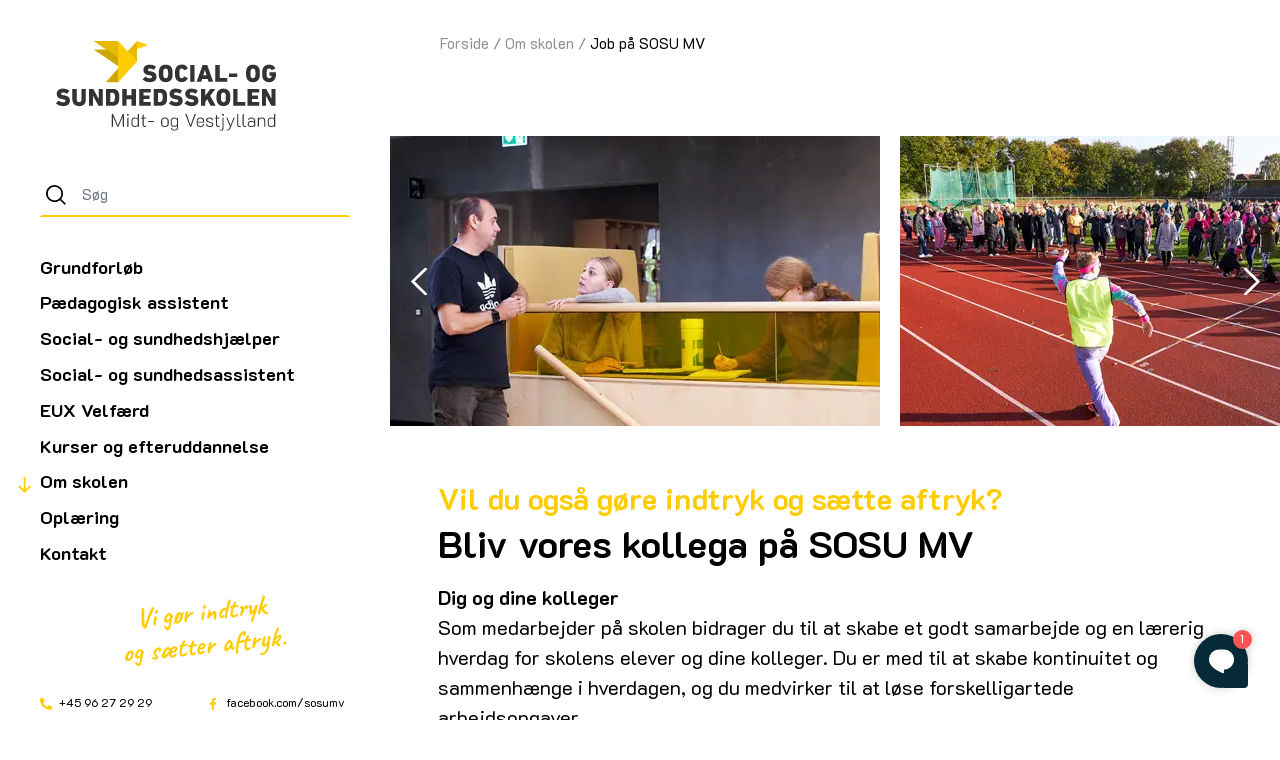

--- FILE ---
content_type: text/html; charset=utf-8
request_url: https://www.sosumv.dk/om-skolen/job-paa-sosu-mv
body_size: 49720
content:



<!DOCTYPE html>
<html lang="da">
<head>


<title>SOSU MV | Job</title>

<!-- Meta tags -->
    <meta name="description" content="Se aktuelle stillingsopslag og send din ans&#xF8;gning til et job p&#xE5; Social- og Sundhedsskolen Midt- og Vestjylland." />



    <meta charset="utf-8">
    <meta content="IE=edge,chrome=1' http-equiv='X-UA-Compatible">
    <meta content="width=device-width, initial-scale=1.0" name="viewport">


    <link rel="preconnect" href="//fonts.googleapis.com" />
    <link rel="preconnect" href="//fonts.gstatic.com" />
    <link rel="preconnect" href="//www.googletagmanager.com" />
    <link rel="preconnect" href="//www.google-analytics.com" />
    <link rel="preconnect" href="//cdnjs.cloudflare.com" />

    <link rel="dns-prefetch" href="//fonts.googleapis.com" />
    <link rel="dns-prefetch" href="//fonts.gstatic.com" />
    <link rel="dns-prefetch" href="//www.googletagmanager.com" />
    <link rel="dns-prefetch" href="//www.google-analytics.com" />
    <link rel="dns-prefetch" href="//cdnjs.cloudflare.com" />

    <!-- Favicons -->
    <link rel="apple-touch-icon" sizes="180x180" href="/dist/favicons/apple-touch-icon.png">
    <link rel="icon" type="image/png" sizes="32x32" href="/dist/favicons/favicon-32x32.png">
    <link rel="icon" type="image/png" sizes="16x16" href="/dist/favicons/favicon-16x16.png">
    <link rel="manifest" href="/dist/favicons/site.webmanifest">
    <link rel="mask-icon" color="#3e3d33" href="/dist/favicons/safari-pinned-tab.svg">
    <link rel="shortcut icon" href="/dist/favicons/favicon.ico">
    <meta name="msapplication-TileColor" content="#3e3d33">
    <meta name="msapplication-TileImage" content="/dist/favicons/mstile-144x144.png">
    <meta name="msapplication-config" content="/dist/favicons/browserconfig.xml">
    <meta name="theme-color" content="#ffcc00">

    


<!-- Start Structured Data -->
    <script type="application/ld+json">
        {"@context":"https://schema.org","@type":"Organization","name":"Social- og Sundhedsskolen  Midt- og Vestjylland","potentialAction":{"@type":"SearchAction","target":"https://www.sosumv.dk/soeg?q={q}","query-input":"required name=q"},"sameAs":["https://www.facebook.com/SOSUMV","https://www.instagram.com/sosumv/"],"url":"https://www.sosumv.dk","email":"info@sosumv.dk","logo":"https://www.sosumv.dk/media/hxndc1yu/socialogsundhedsskolenmv_logo.svg","telephone":"\u002B45 96 27 29 29"}
    </script>
<!-- End Structured Data -->

<meta name="twitter:card" content="summary_large_image">
<meta name="twitter:title" content="SOSU MV | Job">
<meta name="twitter:description" content="Se aktuelle stillingsopslag og send din ans&#xF8;gning til et job p&#xE5; Social- og Sundhedsskolen Midt- og Vestjylland.">
<meta property="twitter:url" content="https://www.sosumv.dk/om-skolen/job-paa-sosu-mv">

<meta property="og:type" content="website">
<meta property="og:site_name" content="Social- og Sundhedsskolen  Midt- og Vestjylland">
<meta property="og:title" content="SOSU MV | Job">
<meta property="og:description" content="Se aktuelle stillingsopslag og send din ans&#xF8;gning til et job p&#xE5; Social- og Sundhedsskolen Midt- og Vestjylland.">
<meta property="og:url" content="https://www.sosumv.dk/om-skolen/job-paa-sosu-mv">

    

    <link rel="preload" as="style" onload="this.rel = 'stylesheet'" href="https://fonts.googleapis.com/css2?family=Caveat:wght@400;700&amp;family=K2D:wght@300;400;700&amp;display=swap" />

    <link rel="stylesheet" defer href="https://cdnjs.cloudflare.com/ajax/libs/leaflet/1.7.1/leaflet.min.css" />
    <link rel="stylesheet" defer href="https://unpkg.com/leaflet-gesture-handling@1.2.2/dist/leaflet-gesture-handling.min.css" />

    <!-- Inline critical CSS -->
    <style>:root{--bs-dark-gray:#343333;--bs-dark-blue:#072a39;--bs-blue:#1b4389;--bs-purple:#5e2a64;--bs-turquoise:#0f9a93;--bs-orange:#ed6c26;--bs-pink:#ed4b5c;--bs-redbrown:#731127;--bs-yellow:#ffcc00;--bs-gray-100:#f8f9fa;--bs-gray-200:#e9ecef;--bs-gray-300:#dee2e6;--bs-gray-400:#ced4da;--bs-gray-500:#adb5bd;--bs-gray-600:#6c757d;--bs-gray-700:#495057;--bs-gray-800:#343a40;--bs-gray-900:#212529;--bs-primary:#072a39;--bs-secondary:#ffcc00;--bs-gray:#525148;--bs-dark:#000;--bs-primary-rgb:7,42,57;--bs-secondary-rgb:255,204,0;--bs-gray-rgb:82,81,72;--bs-dark-rgb:0,0,0;--bs-white-rgb:255,255,255;--bs-black-rgb:0,0,0;--bs-body-rgb:0,0,0;--bs-font-sans-serif:system-ui,-apple-system,"Segoe UI",Roboto,"Helvetica Neue",Arial,"Noto Sans","Liberation Sans",sans-serif,"Apple Color Emoji","Segoe UI Emoji","Segoe UI Symbol","Noto Color Emoji";--bs-font-monospace:SFMono-Regular,Menlo,Monaco,Consolas,"Liberation Mono","Courier New",monospace;--bs-gradient:linear-gradient(180deg, rgba(255, 255, 255, 0.15), rgba(255, 255, 255, 0));--bs-body-font-family:K2D,sans-serif;--bs-body-font-size:0.9375rem;--bs-body-font-weight:400;--bs-body-line-height:1.5;--bs-body-color:#000;--bs-body-bg:#fff}*,::after,::before{box-sizing:border-box}@media (prefers-reduced-motion:no-preference){:root{scroll-behavior:smooth}}body{margin:0;font-family:var(--bs-body-font-family);font-size:var(--bs-body-font-size);font-weight:var(--bs-body-font-weight);line-height:var(--bs-body-line-height);color:var(--bs-body-color);text-align:var(--bs-body-text-align);background-color:var(--bs-body-bg);-webkit-text-size-adjust:100%;-webkit-tap-highlight-color:transparent}hr{margin:1rem 0;color:inherit;background-color:currentColor;border:0;opacity:.25}hr:not([size]){height:1px}.h1,.h2,.h3,.h4,.h5,.h6,h1,h2,h3,h4,h5,h6{margin-top:0;margin-bottom:2.5rem;font-family:K2D,sans-serif;font-weight:700;line-height:1.2}.h1,h1{font-size:calc(1.5rem + 3vw)}@media (min-width:1200px){.h1,h1{font-size:3.75rem}}.h2,h2{font-size:calc(1.4375rem + 2.25vw)}@media (min-width:1200px){.h2,h2{font-size:3.125rem}}.h3,h3{font-size:calc(1.3625rem + 1.35vw)}@media (min-width:1200px){.h3,h3{font-size:2.375rem}}.h4,h4{font-size:calc(1.3125rem + .75vw)}@media (min-width:1200px){.h4,h4{font-size:1.875rem}}.h5,h5{font-size:calc(1.3125rem + .75vw)}@media (min-width:1200px){.h5,h5{font-size:1.875rem}}.h6,h6{font-size:calc(1.28125rem + .375vw)}@media (min-width:1200px){.h6,h6{font-size:1.5625rem}}p{margin-top:0;margin-bottom:1rem}abbr[data-bs-original-title],abbr[title]{text-decoration:underline dotted;cursor:help;text-decoration-skip-ink:none}address{margin-bottom:1rem;font-style:normal;line-height:inherit}ol,ul{padding-left:2rem}dl,ol,ul{margin-top:0;margin-bottom:1rem}ol ol,ol ul,ul ol,ul ul{margin-bottom:0}dt{font-weight:700}dd{margin-bottom:.5rem;margin-left:0}blockquote{margin:0 0 1rem}b,strong{font-weight:bolder}.small,small{font-size:.875em}.mark,mark{padding:.2em;background-color:#fcf8e3}sub,sup{position:relative;font-size:.75em;line-height:0;vertical-align:baseline}sub{bottom:-.25em}sup{top:-.5em}a{color:#cca300;text-decoration:none}a:hover{color:#a38300;text-decoration:underline}a:not([href]):not([class]),a:not([href]):not([class]):hover{color:inherit;text-decoration:none}code,kbd,pre,samp{font-family:var(--bs-font-monospace);font-size:1em;direction:ltr;unicode-bidi:bidi-override}pre{display:block;margin-top:0;margin-bottom:1rem;overflow:auto;font-size:.875em}pre code{font-size:inherit;color:inherit;word-break:normal}code{font-size:.875em;color:#ed4b5c;word-wrap:break-word}a>code{color:inherit}kbd{padding:.2rem .4rem;font-size:.875em;color:#fff;background-color:#212529;border-radius:0}kbd kbd{padding:0;font-size:1em;font-weight:700}figure{margin:0 0 1rem}img,svg{vertical-align:middle}table{caption-side:bottom;border-collapse:collapse}caption{padding-top:.5rem;padding-bottom:.5rem;color:#6c757d;text-align:left}th{text-align:inherit;text-align:-webkit-match-parent}tbody,td,tfoot,th,thead,tr{border-color:inherit;border-style:solid;border-width:0}label{display:inline-block}button{border-radius:0}button:focus:not(:focus-visible){outline:0}button,input,optgroup,select,textarea{margin:0;font-family:inherit;font-size:inherit;line-height:inherit}button,select{text-transform:none}[role=button]{cursor:pointer}select{word-wrap:normal}select:disabled{opacity:1}[list]::-webkit-calendar-picker-indicator{display:none}[type=button],[type=reset],[type=submit],button{-webkit-appearance:button}[type=button]:not(:disabled),[type=reset]:not(:disabled),[type=submit]:not(:disabled),button:not(:disabled){cursor:pointer}::-moz-focus-inner{padding:0;border-style:none}textarea{resize:vertical}fieldset{min-width:0;padding:0;margin:0;border:0}legend{float:left;width:100%;padding:0;margin-bottom:.5rem;font-size:calc(1.275rem + .3vw);line-height:inherit}@media (min-width:1200px){legend{font-size:1.5rem}}legend+*{clear:left}::-webkit-datetime-edit-day-field,::-webkit-datetime-edit-fields-wrapper,::-webkit-datetime-edit-hour-field,::-webkit-datetime-edit-minute,::-webkit-datetime-edit-month-field,::-webkit-datetime-edit-text,::-webkit-datetime-edit-year-field{padding:0}::-webkit-inner-spin-button{height:auto}[type=search]{outline-offset:-2px;-webkit-appearance:textfield}::-webkit-search-decoration{-webkit-appearance:none}::-webkit-color-swatch-wrapper{padding:0}::file-selector-button{font:inherit}::-webkit-file-upload-button{font:inherit;-webkit-appearance:button}output{display:inline-block}iframe{border:0}summary{display:list-item;cursor:pointer}progress{vertical-align:baseline}[hidden]{display:none!important}.lead{font-size:calc(1.275rem + .3vw);font-weight:300}@media (min-width:1200px){.lead{font-size:1.5rem}}.display-1{font-size:calc(1.625rem + 4.5vw);font-weight:300;line-height:1.2}@media (min-width:1200px){.display-1{font-size:5rem}}.display-2{font-size:calc(1.575rem + 3.9vw);font-weight:300;line-height:1.2}@media (min-width:1200px){.display-2{font-size:4.5rem}}.display-3{font-size:calc(1.525rem + 3.3vw);font-weight:300;line-height:1.2}@media (min-width:1200px){.display-3{font-size:4rem}}.display-4{font-size:calc(1.475rem + 2.7vw);font-weight:300;line-height:1.2}@media (min-width:1200px){.display-4{font-size:3.5rem}}.display-5{font-size:calc(1.425rem + 2.1vw);font-weight:300;line-height:1.2}@media (min-width:1200px){.display-5{font-size:3rem}}.display-6{font-size:calc(1.375rem + 1.5vw);font-weight:300;line-height:1.2}@media (min-width:1200px){.display-6{font-size:2.5rem}}.list-unstyled{padding-left:0;list-style:none}.list-inline{padding-left:0;list-style:none}.list-inline-item{display:inline-block}.list-inline-item:not(:last-child){margin-right:.5rem}.initialism{font-size:.875em;text-transform:uppercase}.blockquote{margin-bottom:1rem;font-size:1.17188rem}.blockquote>:last-child{margin-bottom:0}.blockquote-footer{margin-top:-1rem;margin-bottom:1rem;font-size:.875em;color:#6c757d}.blockquote-footer::before{content:"\2014\00A0"}.img-fluid{max-width:100%;height:auto}.img-thumbnail{padding:.25rem;background-color:#fff;border:1px solid #dee2e6;border-radius:0;max-width:100%;height:auto}.figure{display:inline-block}.figure-img{margin-bottom:.5rem;line-height:1}.figure-caption{font-size:.875em;color:#6c757d}.container,.container-fluid,.container-lg,.container-md,.container-sm,.container-xl,.container-xxl,.page-main .page-container{width:100%;padding-right:var(--bs-gutter-x,.75rem);padding-left:var(--bs-gutter-x,.75rem);margin-right:auto;margin-left:auto}@media (min-width:576px){.container,.container-sm,.page-main .page-container{max-width:540px}}@media (min-width:768px){.container,.container-md,.container-sm,.page-main .page-container{max-width:720px}}@media (min-width:992px){.container,.container-lg,.container-md,.container-sm,.page-main .page-container{max-width:960px}}@media (min-width:1250px){.container,.container-lg,.container-md,.container-sm,.container-xl,.page-main .page-container{max-width:1140px}}@media (min-width:1500px){.container,.container-lg,.container-md,.container-sm,.container-xl,.container-xxl,.page-main .page-container{max-width:1420px}}.row{--bs-gutter-x:1.5rem;--bs-gutter-y:0;display:flex;flex-wrap:wrap;margin-top:calc(var(--bs-gutter-y) * -1);margin-right:calc(var(--bs-gutter-x) * -.5);margin-left:calc(var(--bs-gutter-x) * -.5)}.row>*{flex-shrink:0;width:100%;max-width:100%;padding-right:calc(var(--bs-gutter-x) * .5);padding-left:calc(var(--bs-gutter-x) * .5);margin-top:var(--bs-gutter-y)}.col{flex:1 0 0%}.row-cols-auto>*{flex:0 0 auto;width:auto}.row-cols-1>*{flex:0 0 auto;width:100%}.row-cols-2>*{flex:0 0 auto;width:50%}.row-cols-3>*{flex:0 0 auto;width:33.33333%}.row-cols-4>*{flex:0 0 auto;width:25%}.row-cols-5>*{flex:0 0 auto;width:20%}.row-cols-6>*{flex:0 0 auto;width:16.66667%}.col-auto{flex:0 0 auto;width:auto}.col-1{flex:0 0 auto;width:8.33333%}.col-2{flex:0 0 auto;width:16.66667%}.col-3{flex:0 0 auto;width:25%}.col-4{flex:0 0 auto;width:33.33333%}.col-5{flex:0 0 auto;width:41.66667%}.col-6{flex:0 0 auto;width:50%}.col-7{flex:0 0 auto;width:58.33333%}.col-8{flex:0 0 auto;width:66.66667%}.col-9{flex:0 0 auto;width:75%}.col-10{flex:0 0 auto;width:83.33333%}.col-11{flex:0 0 auto;width:91.66667%}.col-12{flex:0 0 auto;width:100%}.offset-1{margin-left:8.33333%}.offset-2{margin-left:16.66667%}.offset-3{margin-left:25%}.offset-4{margin-left:33.33333%}.offset-5{margin-left:41.66667%}.offset-6{margin-left:50%}.offset-7{margin-left:58.33333%}.offset-8{margin-left:66.66667%}.offset-9{margin-left:75%}.offset-10{margin-left:83.33333%}.offset-11{margin-left:91.66667%}.g-0,.gx-0{--bs-gutter-x:0}.g-0,.gy-0{--bs-gutter-y:0}.g-1,.gx-1{--bs-gutter-x:0.25rem}.g-1,.gy-1{--bs-gutter-y:0.25rem}.g-2,.gx-2{--bs-gutter-x:0.5rem}.g-2,.gy-2{--bs-gutter-y:0.5rem}.g-3,.gx-3{--bs-gutter-x:1rem}.g-3,.gy-3{--bs-gutter-y:1rem}.g-4,.gx-4{--bs-gutter-x:1.5rem}.g-4,.gy-4{--bs-gutter-y:1.5rem}.g-5,.gx-5{--bs-gutter-x:3rem}.g-5,.gy-5{--bs-gutter-y:3rem}@media (min-width:576px){.col-sm{flex:1 0 0%}.row-cols-sm-auto>*{flex:0 0 auto;width:auto}.row-cols-sm-1>*{flex:0 0 auto;width:100%}.row-cols-sm-2>*{flex:0 0 auto;width:50%}.row-cols-sm-3>*{flex:0 0 auto;width:33.33333%}.row-cols-sm-4>*{flex:0 0 auto;width:25%}.row-cols-sm-5>*{flex:0 0 auto;width:20%}.row-cols-sm-6>*{flex:0 0 auto;width:16.66667%}.col-sm-auto{flex:0 0 auto;width:auto}.col-sm-1{flex:0 0 auto;width:8.33333%}.col-sm-2{flex:0 0 auto;width:16.66667%}.col-sm-3{flex:0 0 auto;width:25%}.col-sm-4{flex:0 0 auto;width:33.33333%}.col-sm-5{flex:0 0 auto;width:41.66667%}.col-sm-6{flex:0 0 auto;width:50%}.col-sm-7{flex:0 0 auto;width:58.33333%}.col-sm-8{flex:0 0 auto;width:66.66667%}.col-sm-9{flex:0 0 auto;width:75%}.col-sm-10{flex:0 0 auto;width:83.33333%}.col-sm-11{flex:0 0 auto;width:91.66667%}.col-sm-12{flex:0 0 auto;width:100%}.offset-sm-0{margin-left:0}.offset-sm-1{margin-left:8.33333%}.offset-sm-2{margin-left:16.66667%}.offset-sm-3{margin-left:25%}.offset-sm-4{margin-left:33.33333%}.offset-sm-5{margin-left:41.66667%}.offset-sm-6{margin-left:50%}.offset-sm-7{margin-left:58.33333%}.offset-sm-8{margin-left:66.66667%}.offset-sm-9{margin-left:75%}.offset-sm-10{margin-left:83.33333%}.offset-sm-11{margin-left:91.66667%}.g-sm-0,.gx-sm-0{--bs-gutter-x:0}.g-sm-0,.gy-sm-0{--bs-gutter-y:0}.g-sm-1,.gx-sm-1{--bs-gutter-x:0.25rem}.g-sm-1,.gy-sm-1{--bs-gutter-y:0.25rem}.g-sm-2,.gx-sm-2{--bs-gutter-x:0.5rem}.g-sm-2,.gy-sm-2{--bs-gutter-y:0.5rem}.g-sm-3,.gx-sm-3{--bs-gutter-x:1rem}.g-sm-3,.gy-sm-3{--bs-gutter-y:1rem}.g-sm-4,.gx-sm-4{--bs-gutter-x:1.5rem}.g-sm-4,.gy-sm-4{--bs-gutter-y:1.5rem}.g-sm-5,.gx-sm-5{--bs-gutter-x:3rem}.g-sm-5,.gy-sm-5{--bs-gutter-y:3rem}}@media (min-width:768px){.col-md{flex:1 0 0%}.row-cols-md-auto>*{flex:0 0 auto;width:auto}.row-cols-md-1>*{flex:0 0 auto;width:100%}.row-cols-md-2>*{flex:0 0 auto;width:50%}.row-cols-md-3>*{flex:0 0 auto;width:33.33333%}.row-cols-md-4>*{flex:0 0 auto;width:25%}.row-cols-md-5>*{flex:0 0 auto;width:20%}.row-cols-md-6>*{flex:0 0 auto;width:16.66667%}.col-md-auto{flex:0 0 auto;width:auto}.col-md-1{flex:0 0 auto;width:8.33333%}.col-md-2{flex:0 0 auto;width:16.66667%}.col-md-3{flex:0 0 auto;width:25%}.col-md-4{flex:0 0 auto;width:33.33333%}.col-md-5{flex:0 0 auto;width:41.66667%}.col-md-6{flex:0 0 auto;width:50%}.col-md-7{flex:0 0 auto;width:58.33333%}.col-md-8{flex:0 0 auto;width:66.66667%}.col-md-9{flex:0 0 auto;width:75%}.col-md-10{flex:0 0 auto;width:83.33333%}.col-md-11{flex:0 0 auto;width:91.66667%}.col-md-12{flex:0 0 auto;width:100%}.offset-md-0{margin-left:0}.offset-md-1{margin-left:8.33333%}.offset-md-2{margin-left:16.66667%}.offset-md-3{margin-left:25%}.offset-md-4{margin-left:33.33333%}.offset-md-5{margin-left:41.66667%}.offset-md-6{margin-left:50%}.offset-md-7{margin-left:58.33333%}.offset-md-8{margin-left:66.66667%}.offset-md-9{margin-left:75%}.offset-md-10{margin-left:83.33333%}.offset-md-11{margin-left:91.66667%}.g-md-0,.gx-md-0{--bs-gutter-x:0}.g-md-0,.gy-md-0{--bs-gutter-y:0}.g-md-1,.gx-md-1{--bs-gutter-x:0.25rem}.g-md-1,.gy-md-1{--bs-gutter-y:0.25rem}.g-md-2,.gx-md-2{--bs-gutter-x:0.5rem}.g-md-2,.gy-md-2{--bs-gutter-y:0.5rem}.g-md-3,.gx-md-3{--bs-gutter-x:1rem}.g-md-3,.gy-md-3{--bs-gutter-y:1rem}.g-md-4,.gx-md-4{--bs-gutter-x:1.5rem}.g-md-4,.gy-md-4{--bs-gutter-y:1.5rem}.g-md-5,.gx-md-5{--bs-gutter-x:3rem}.g-md-5,.gy-md-5{--bs-gutter-y:3rem}}@media (min-width:992px){.col-lg{flex:1 0 0%}.row-cols-lg-auto>*{flex:0 0 auto;width:auto}.row-cols-lg-1>*{flex:0 0 auto;width:100%}.row-cols-lg-2>*{flex:0 0 auto;width:50%}.row-cols-lg-3>*{flex:0 0 auto;width:33.33333%}.row-cols-lg-4>*{flex:0 0 auto;width:25%}.row-cols-lg-5>*{flex:0 0 auto;width:20%}.row-cols-lg-6>*{flex:0 0 auto;width:16.66667%}.col-lg-auto{flex:0 0 auto;width:auto}.col-lg-1{flex:0 0 auto;width:8.33333%}.col-lg-2{flex:0 0 auto;width:16.66667%}.col-lg-3{flex:0 0 auto;width:25%}.col-lg-4{flex:0 0 auto;width:33.33333%}.col-lg-5{flex:0 0 auto;width:41.66667%}.col-lg-6{flex:0 0 auto;width:50%}.col-lg-7{flex:0 0 auto;width:58.33333%}.col-lg-8{flex:0 0 auto;width:66.66667%}.col-lg-9{flex:0 0 auto;width:75%}.col-lg-10{flex:0 0 auto;width:83.33333%}.col-lg-11{flex:0 0 auto;width:91.66667%}.col-lg-12{flex:0 0 auto;width:100%}.offset-lg-0{margin-left:0}.offset-lg-1{margin-left:8.33333%}.offset-lg-2{margin-left:16.66667%}.offset-lg-3{margin-left:25%}.offset-lg-4{margin-left:33.33333%}.offset-lg-5{margin-left:41.66667%}.offset-lg-6{margin-left:50%}.offset-lg-7{margin-left:58.33333%}.offset-lg-8{margin-left:66.66667%}.offset-lg-9{margin-left:75%}.offset-lg-10{margin-left:83.33333%}.offset-lg-11{margin-left:91.66667%}.g-lg-0,.gx-lg-0{--bs-gutter-x:0}.g-lg-0,.gy-lg-0{--bs-gutter-y:0}.g-lg-1,.gx-lg-1{--bs-gutter-x:0.25rem}.g-lg-1,.gy-lg-1{--bs-gutter-y:0.25rem}.g-lg-2,.gx-lg-2{--bs-gutter-x:0.5rem}.g-lg-2,.gy-lg-2{--bs-gutter-y:0.5rem}.g-lg-3,.gx-lg-3{--bs-gutter-x:1rem}.g-lg-3,.gy-lg-3{--bs-gutter-y:1rem}.g-lg-4,.gx-lg-4{--bs-gutter-x:1.5rem}.g-lg-4,.gy-lg-4{--bs-gutter-y:1.5rem}.g-lg-5,.gx-lg-5{--bs-gutter-x:3rem}.g-lg-5,.gy-lg-5{--bs-gutter-y:3rem}}@media (min-width:1250px){.col-xl{flex:1 0 0%}.row-cols-xl-auto>*{flex:0 0 auto;width:auto}.row-cols-xl-1>*{flex:0 0 auto;width:100%}.row-cols-xl-2>*{flex:0 0 auto;width:50%}.row-cols-xl-3>*{flex:0 0 auto;width:33.33333%}.row-cols-xl-4>*{flex:0 0 auto;width:25%}.row-cols-xl-5>*{flex:0 0 auto;width:20%}.row-cols-xl-6>*{flex:0 0 auto;width:16.66667%}.col-xl-auto{flex:0 0 auto;width:auto}.col-xl-1{flex:0 0 auto;width:8.33333%}.col-xl-2{flex:0 0 auto;width:16.66667%}.col-xl-3{flex:0 0 auto;width:25%}.col-xl-4{flex:0 0 auto;width:33.33333%}.col-xl-5{flex:0 0 auto;width:41.66667%}.col-xl-6{flex:0 0 auto;width:50%}.col-xl-7{flex:0 0 auto;width:58.33333%}.col-xl-8{flex:0 0 auto;width:66.66667%}.col-xl-9{flex:0 0 auto;width:75%}.col-xl-10{flex:0 0 auto;width:83.33333%}.col-xl-11{flex:0 0 auto;width:91.66667%}.col-xl-12{flex:0 0 auto;width:100%}.offset-xl-0{margin-left:0}.offset-xl-1{margin-left:8.33333%}.offset-xl-2{margin-left:16.66667%}.offset-xl-3{margin-left:25%}.offset-xl-4{margin-left:33.33333%}.offset-xl-5{margin-left:41.66667%}.offset-xl-6{margin-left:50%}.offset-xl-7{margin-left:58.33333%}.offset-xl-8{margin-left:66.66667%}.offset-xl-9{margin-left:75%}.offset-xl-10{margin-left:83.33333%}.offset-xl-11{margin-left:91.66667%}.g-xl-0,.gx-xl-0{--bs-gutter-x:0}.g-xl-0,.gy-xl-0{--bs-gutter-y:0}.g-xl-1,.gx-xl-1{--bs-gutter-x:0.25rem}.g-xl-1,.gy-xl-1{--bs-gutter-y:0.25rem}.g-xl-2,.gx-xl-2{--bs-gutter-x:0.5rem}.g-xl-2,.gy-xl-2{--bs-gutter-y:0.5rem}.g-xl-3,.gx-xl-3{--bs-gutter-x:1rem}.g-xl-3,.gy-xl-3{--bs-gutter-y:1rem}.g-xl-4,.gx-xl-4{--bs-gutter-x:1.5rem}.g-xl-4,.gy-xl-4{--bs-gutter-y:1.5rem}.g-xl-5,.gx-xl-5{--bs-gutter-x:3rem}.g-xl-5,.gy-xl-5{--bs-gutter-y:3rem}}@media (min-width:1500px){.col-xxl{flex:1 0 0%}.row-cols-xxl-auto>*{flex:0 0 auto;width:auto}.row-cols-xxl-1>*{flex:0 0 auto;width:100%}.row-cols-xxl-2>*{flex:0 0 auto;width:50%}.row-cols-xxl-3>*{flex:0 0 auto;width:33.33333%}.row-cols-xxl-4>*{flex:0 0 auto;width:25%}.row-cols-xxl-5>*{flex:0 0 auto;width:20%}.row-cols-xxl-6>*{flex:0 0 auto;width:16.66667%}.col-xxl-auto{flex:0 0 auto;width:auto}.col-xxl-1{flex:0 0 auto;width:8.33333%}.col-xxl-2{flex:0 0 auto;width:16.66667%}.col-xxl-3{flex:0 0 auto;width:25%}.col-xxl-4{flex:0 0 auto;width:33.33333%}.col-xxl-5{flex:0 0 auto;width:41.66667%}.col-xxl-6{flex:0 0 auto;width:50%}.col-xxl-7{flex:0 0 auto;width:58.33333%}.col-xxl-8{flex:0 0 auto;width:66.66667%}.col-xxl-9{flex:0 0 auto;width:75%}.col-xxl-10{flex:0 0 auto;width:83.33333%}.col-xxl-11{flex:0 0 auto;width:91.66667%}.col-xxl-12{flex:0 0 auto;width:100%}.offset-xxl-0{margin-left:0}.offset-xxl-1{margin-left:8.33333%}.offset-xxl-2{margin-left:16.66667%}.offset-xxl-3{margin-left:25%}.offset-xxl-4{margin-left:33.33333%}.offset-xxl-5{margin-left:41.66667%}.offset-xxl-6{margin-left:50%}.offset-xxl-7{margin-left:58.33333%}.offset-xxl-8{margin-left:66.66667%}.offset-xxl-9{margin-left:75%}.offset-xxl-10{margin-left:83.33333%}.offset-xxl-11{margin-left:91.66667%}.g-xxl-0,.gx-xxl-0{--bs-gutter-x:0}.g-xxl-0,.gy-xxl-0{--bs-gutter-y:0}.g-xxl-1,.gx-xxl-1{--bs-gutter-x:0.25rem}.g-xxl-1,.gy-xxl-1{--bs-gutter-y:0.25rem}.g-xxl-2,.gx-xxl-2{--bs-gutter-x:0.5rem}.g-xxl-2,.gy-xxl-2{--bs-gutter-y:0.5rem}.g-xxl-3,.gx-xxl-3{--bs-gutter-x:1rem}.g-xxl-3,.gy-xxl-3{--bs-gutter-y:1rem}.g-xxl-4,.gx-xxl-4{--bs-gutter-x:1.5rem}.g-xxl-4,.gy-xxl-4{--bs-gutter-y:1.5rem}.g-xxl-5,.gx-xxl-5{--bs-gutter-x:3rem}.g-xxl-5,.gy-xxl-5{--bs-gutter-y:3rem}}@media (min-width:2000px){.col-xxxl{flex:1 0 0%}.row-cols-xxxl-auto>*{flex:0 0 auto;width:auto}.row-cols-xxxl-1>*{flex:0 0 auto;width:100%}.row-cols-xxxl-2>*{flex:0 0 auto;width:50%}.row-cols-xxxl-3>*{flex:0 0 auto;width:33.33333%}.row-cols-xxxl-4>*{flex:0 0 auto;width:25%}.row-cols-xxxl-5>*{flex:0 0 auto;width:20%}.row-cols-xxxl-6>*{flex:0 0 auto;width:16.66667%}.col-xxxl-auto{flex:0 0 auto;width:auto}.col-xxxl-1{flex:0 0 auto;width:8.33333%}.col-xxxl-2{flex:0 0 auto;width:16.66667%}.col-xxxl-3{flex:0 0 auto;width:25%}.col-xxxl-4{flex:0 0 auto;width:33.33333%}.col-xxxl-5{flex:0 0 auto;width:41.66667%}.col-xxxl-6{flex:0 0 auto;width:50%}.col-xxxl-7{flex:0 0 auto;width:58.33333%}.col-xxxl-8{flex:0 0 auto;width:66.66667%}.col-xxxl-9{flex:0 0 auto;width:75%}.col-xxxl-10{flex:0 0 auto;width:83.33333%}.col-xxxl-11{flex:0 0 auto;width:91.66667%}.col-xxxl-12{flex:0 0 auto;width:100%}.offset-xxxl-0{margin-left:0}.offset-xxxl-1{margin-left:8.33333%}.offset-xxxl-2{margin-left:16.66667%}.offset-xxxl-3{margin-left:25%}.offset-xxxl-4{margin-left:33.33333%}.offset-xxxl-5{margin-left:41.66667%}.offset-xxxl-6{margin-left:50%}.offset-xxxl-7{margin-left:58.33333%}.offset-xxxl-8{margin-left:66.66667%}.offset-xxxl-9{margin-left:75%}.offset-xxxl-10{margin-left:83.33333%}.offset-xxxl-11{margin-left:91.66667%}.g-xxxl-0,.gx-xxxl-0{--bs-gutter-x:0}.g-xxxl-0,.gy-xxxl-0{--bs-gutter-y:0}.g-xxxl-1,.gx-xxxl-1{--bs-gutter-x:0.25rem}.g-xxxl-1,.gy-xxxl-1{--bs-gutter-y:0.25rem}.g-xxxl-2,.gx-xxxl-2{--bs-gutter-x:0.5rem}.g-xxxl-2,.gy-xxxl-2{--bs-gutter-y:0.5rem}.g-xxxl-3,.gx-xxxl-3{--bs-gutter-x:1rem}.g-xxxl-3,.gy-xxxl-3{--bs-gutter-y:1rem}.g-xxxl-4,.gx-xxxl-4{--bs-gutter-x:1.5rem}.g-xxxl-4,.gy-xxxl-4{--bs-gutter-y:1.5rem}.g-xxxl-5,.gx-xxxl-5{--bs-gutter-x:3rem}.g-xxxl-5,.gy-xxxl-5{--bs-gutter-y:3rem}}.table,table{--bs-table-bg:transparent;--bs-table-accent-bg:transparent;--bs-table-striped-color:#000;--bs-table-striped-bg:rgba(0, 0, 0, 0.05);--bs-table-active-color:#000;--bs-table-active-bg:rgba(0, 0, 0, 0.1);--bs-table-hover-color:#000;--bs-table-hover-bg:rgba(0, 0, 0, 0.075);width:100%;margin-bottom:1rem;color:#000;vertical-align:top;border-color:#dee2e6}.table>:not(caption)>*>*,table>:not(caption)>*>*{padding:.5rem .5rem;background-color:var(--bs-table-bg);border-bottom-width:1px;box-shadow:inset 0 0 0 9999px var(--bs-table-accent-bg)}.table>tbody,table>tbody{vertical-align:inherit}.table>thead,table>thead{vertical-align:bottom}.table>:not(:last-child)>:last-child>*,table>:not(:last-child)>:last-child>*{border-bottom-color:currentColor}.caption-top{caption-side:top}.table-sm>:not(caption)>*>*{padding:.25rem .25rem}.table-bordered>:not(caption)>*{border-width:1px 0}.table-bordered>:not(caption)>*>*{border-width:0 1px}.table-borderless>:not(caption)>*>*{border-bottom-width:0}.table-striped>tbody>tr:nth-of-type(odd){--bs-table-accent-bg:var(--bs-table-striped-bg);color:var(--bs-table-striped-color)}.table-active{--bs-table-accent-bg:var(--bs-table-active-bg);color:var(--bs-table-active-color)}.table-hover>tbody>tr:hover{--bs-table-accent-bg:var(--bs-table-hover-bg);color:var(--bs-table-hover-color)}.table-primary{--bs-table-bg:#cdd4d7;--bs-table-striped-bg:#c3c9cc;--bs-table-striped-color:#000;--bs-table-active-bg:#b9bfc2;--bs-table-active-color:#000;--bs-table-hover-bg:#bec4c7;--bs-table-hover-color:#000;color:#000;border-color:#b9bfc2}.table-secondary{--bs-table-bg:#fff5cc;--bs-table-striped-bg:#f2e9c2;--bs-table-striped-color:#000;--bs-table-active-bg:#e6ddb8;--bs-table-active-color:#000;--bs-table-hover-bg:#ece3bd;--bs-table-hover-color:#000;color:#000;border-color:#e6ddb8}.table-success{--bs-table-bg:#d1e7dd;--bs-table-striped-bg:#c7dbd2;--bs-table-striped-color:#000;--bs-table-active-bg:#bcd0c7;--bs-table-active-color:#000;--bs-table-hover-bg:#c1d6cc;--bs-table-hover-color:#000;color:#000;border-color:#bcd0c7}.table-info{--bs-table-bg:#cff4fc;--bs-table-striped-bg:#c5e8ef;--bs-table-striped-color:#000;--bs-table-active-bg:#badce3;--bs-table-active-color:#000;--bs-table-hover-bg:#bfe2e9;--bs-table-hover-color:#000;color:#000;border-color:#badce3}.table-warning{--bs-table-bg:#fff5cc;--bs-table-striped-bg:#f2e9c2;--bs-table-striped-color:#000;--bs-table-active-bg:#e6ddb8;--bs-table-active-color:#000;--bs-table-hover-bg:#ece3bd;--bs-table-hover-color:#000;color:#000;border-color:#e6ddb8}.table-danger{--bs-table-bg:#f8d7da;--bs-table-striped-bg:#eccccf;--bs-table-striped-color:#000;--bs-table-active-bg:#dfc2c4;--bs-table-active-color:#000;--bs-table-hover-bg:#e5c7ca;--bs-table-hover-color:#000;color:#000;border-color:#dfc2c4}.table-light{--bs-table-bg:#f8f9fa;--bs-table-striped-bg:#ecedee;--bs-table-striped-color:#000;--bs-table-active-bg:#dfe0e1;--bs-table-active-color:#000;--bs-table-hover-bg:#e5e6e7;--bs-table-hover-color:#000;color:#000;border-color:#dfe0e1}.table-dark{--bs-table-bg:#212529;--bs-table-striped-bg:#2c3034;--bs-table-striped-color:#fff;--bs-table-active-bg:#373b3e;--bs-table-active-color:#fff;--bs-table-hover-bg:#323539;--bs-table-hover-color:#fff;color:#fff;border-color:#373b3e}.table-responsive{overflow-x:auto;-webkit-overflow-scrolling:touch}@media (max-width:575.98px){.table-responsive-sm{overflow-x:auto;-webkit-overflow-scrolling:touch}}@media (max-width:767.98px){.table-responsive-md{overflow-x:auto;-webkit-overflow-scrolling:touch}}@media (max-width:991.98px){.table-responsive-lg{overflow-x:auto;-webkit-overflow-scrolling:touch}}@media (max-width:1249.98px){.table-responsive-xl{overflow-x:auto;-webkit-overflow-scrolling:touch}}@media (max-width:1499.98px){.table-responsive-xxl{overflow-x:auto;-webkit-overflow-scrolling:touch}}@media (max-width:1999.98px){.table-responsive-xxxl{overflow-x:auto;-webkit-overflow-scrolling:touch}}.form-label{margin-bottom:.5rem}.col-form-label{padding-top:calc(.75rem + 2px);padding-bottom:calc(.75rem + 2px);margin-bottom:0;font-size:inherit;line-height:1.2}.col-form-label-lg{padding-top:calc(.5rem + 2px);padding-bottom:calc(.5rem + 2px);font-size:1.17188rem}.col-form-label-sm{padding-top:calc(.25rem + 2px);padding-bottom:calc(.25rem + 2px);font-size:.82031rem}.form-text{margin-top:.25rem;font-size:.875em;color:#6c757d}.form-control{display:block;width:100%;padding:.75rem 1rem;font-size:.9375rem;font-weight:400;line-height:1.2;color:#495057;background-color:#fff;background-clip:padding-box;border:2px solid #fc0;appearance:none;border-radius:0;transition:border-color .15s ease-in-out,box-shadow .15s ease-in-out}@media (prefers-reduced-motion:reduce){.form-control{transition:none}}.form-control[type=file]{overflow:hidden}.form-control[type=file]:not(:disabled):not([readonly]){cursor:pointer}.form-control:focus{color:#495057;background-color:#fff;border-color:#83959c;outline:0;box-shadow:0 0 0 .25rem rgba(7,42,57,.25)}.form-control::-webkit-date-and-time-value{height:1.2em}.form-control::placeholder{color:#6c757d;opacity:1}.form-control:disabled,.form-control[readonly]{background-color:#e9ecef;opacity:1}.form-control::file-selector-button{padding:.75rem 1rem;margin:-.75rem -1rem;margin-inline-end:1rem;color:#495057;background-color:#e9ecef;pointer-events:none;border-color:inherit;border-style:solid;border-width:0;border-inline-end-width:2px;border-radius:0;transition:color .15s ease-in-out,background-color .15s ease-in-out,border-color .15s ease-in-out,box-shadow .15s ease-in-out}@media (prefers-reduced-motion:reduce){.form-control::file-selector-button{transition:none}}.form-control:hover:not(:disabled):not([readonly])::file-selector-button{background-color:#dde0e3}.form-control::-webkit-file-upload-button{padding:.75rem 1rem;margin:-.75rem -1rem;margin-inline-end:1rem;color:#495057;background-color:#e9ecef;pointer-events:none;border-color:inherit;border-style:solid;border-width:0;border-inline-end-width:2px;border-radius:0;transition:color .15s ease-in-out,background-color .15s ease-in-out,border-color .15s ease-in-out,box-shadow .15s ease-in-out}@media (prefers-reduced-motion:reduce){.form-control::-webkit-file-upload-button{transition:none}}.form-control:hover:not(:disabled):not([readonly])::-webkit-file-upload-button{background-color:#dde0e3}.form-control-plaintext{display:block;width:100%;padding:.75rem 0;margin-bottom:0;line-height:1.2;color:#000;background-color:transparent;border:solid transparent;border-width:2px 0}.form-control-plaintext.form-control-lg,.form-control-plaintext.form-control-sm{padding-right:0;padding-left:0}.form-control-sm{min-height:calc(1.2em + .5rem + 4px);padding:.25rem .5rem;font-size:.82031rem;border-radius:0}.form-control-sm::file-selector-button{padding:.25rem .5rem;margin:-.25rem -.5rem;margin-inline-end:.5rem}.form-control-sm::-webkit-file-upload-button{padding:.25rem .5rem;margin:-.25rem -.5rem;margin-inline-end:.5rem}.form-control-lg{min-height:calc(1.2em + 1rem + 4px);padding:.5rem 1rem;font-size:1.17188rem;border-radius:0}.form-control-lg::file-selector-button{padding:.5rem 1rem;margin:-.5rem -1rem;margin-inline-end:1rem}.form-control-lg::-webkit-file-upload-button{padding:.5rem 1rem;margin:-.5rem -1rem;margin-inline-end:1rem}textarea.form-control{min-height:calc(1.2em + 1.5rem + 4px)}textarea.form-control-sm{min-height:calc(1.2em + .5rem + 4px)}textarea.form-control-lg{min-height:calc(1.2em + 1rem + 4px)}.form-control-color{width:3rem;height:auto;padding:.75rem}.form-control-color:not(:disabled):not([readonly]){cursor:pointer}.form-control-color::-moz-color-swatch{height:1.2em;border-radius:0}.form-control-color::-webkit-color-swatch{height:1.2em;border-radius:0}.form-select{display:block;width:100%;padding:.75rem 3rem .75rem 1rem;-moz-padding-start:calc(1rem - 3px);font-size:.9375rem;font-weight:400;line-height:1.2;color:#495057;background-color:#fff;background-image:url("data:image/svg+xml,%3csvg xmlns='http://www.w3.org/2000/svg' viewBox='0 0 16 16'%3e%3cpath fill='none' stroke='%23343a40' stroke-linecap='round' stroke-linejoin='round' stroke-width='2' d='M2 5l6 6 6-6'/%3e%3c/svg%3e");background-repeat:no-repeat;background-position:right 1rem center;background-size:16px 12px;border:2px solid #fc0;border-radius:0;transition:border-color .15s ease-in-out,box-shadow .15s ease-in-out;appearance:none}@media (prefers-reduced-motion:reduce){.form-select{transition:none}}.form-select:focus{border-color:#83959c;outline:0;box-shadow:0 0 0 .25rem rgba(7,42,57,.25)}.form-select[multiple],.form-select[size]:not([size="1"]){padding-right:1rem;background-image:none}.form-select:disabled{background-color:#e9ecef}.form-select:-moz-focusring{color:transparent;text-shadow:0 0 0 #495057}.form-select-sm{padding-top:.25rem;padding-bottom:.25rem;padding-left:.5rem;font-size:.82031rem}.form-select-lg{padding-top:.5rem;padding-bottom:.5rem;padding-left:1rem;font-size:1.17188rem}.form-check{display:block;min-height:1.40625rem;padding-left:1.5em;margin-bottom:.125rem}.form-check .form-check-input{float:left;margin-left:-1.5em}.form-check-input{width:1em;height:1em;margin-top:.25em;vertical-align:top;background-color:#fff;background-repeat:no-repeat;background-position:center;background-size:contain;border:2px solid #fc0;appearance:none;color-adjust:exact}.form-check-input[type=checkbox]{border-radius:0}.form-check-input[type=radio]{border-radius:50%}.form-check-input:active{filter:brightness(90%)}.form-check-input:focus{border-color:#83959c;outline:0;box-shadow:0 0 0 .25rem rgba(7,42,57,.25)}.form-check-input:checked{background-color:#072a39;border-color:#072a39}.form-check-input:checked[type=checkbox]{background-image:url("data:image/svg+xml,%3csvg xmlns='http://www.w3.org/2000/svg' viewBox='0 0 20 20'%3e%3cpath fill='none' stroke='%23fff' stroke-linecap='round' stroke-linejoin='round' stroke-width='3' d='M6 10l3 3l6-6'/%3e%3c/svg%3e")}.form-check-input:checked[type=radio]{background-image:url("data:image/svg+xml,%3csvg xmlns='http://www.w3.org/2000/svg' viewBox='-4 -4 8 8'%3e%3ccircle r='2' fill='%23fff'/%3e%3c/svg%3e")}.form-check-input[type=checkbox]:indeterminate{background-color:#072a39;border-color:#072a39;background-image:url("data:image/svg+xml,%3csvg xmlns='http://www.w3.org/2000/svg' viewBox='0 0 20 20'%3e%3cpath fill='none' stroke='%23fff' stroke-linecap='round' stroke-linejoin='round' stroke-width='3' d='M6 10h8'/%3e%3c/svg%3e")}.form-check-input:disabled{pointer-events:none;filter:none;opacity:.5}.form-check-input:disabled~.form-check-label,.form-check-input[disabled]~.form-check-label{opacity:.5}.form-switch{padding-left:2.5em}.form-switch .form-check-input{width:2em;margin-left:-2.5em;background-image:url("data:image/svg+xml,%3csvg xmlns='http://www.w3.org/2000/svg' viewBox='-4 -4 8 8'%3e%3ccircle r='3' fill='rgba%280, 0, 0, 0.25%29'/%3e%3c/svg%3e");background-position:left center;border-radius:2em;transition:background-position .15s ease-in-out}@media (prefers-reduced-motion:reduce){.form-switch .form-check-input{transition:none}}.form-switch .form-check-input:focus{background-image:url("data:image/svg+xml,%3csvg xmlns='http://www.w3.org/2000/svg' viewBox='-4 -4 8 8'%3e%3ccircle r='3' fill='%2383959c'/%3e%3c/svg%3e")}.form-switch .form-check-input:checked{background-position:right center;background-image:url("data:image/svg+xml,%3csvg xmlns='http://www.w3.org/2000/svg' viewBox='-4 -4 8 8'%3e%3ccircle r='3' fill='%23fff'/%3e%3c/svg%3e")}.form-check-inline{display:inline-block;margin-right:1rem}.btn-check{position:absolute;clip:rect(0,0,0,0);pointer-events:none}.btn-check:disabled+.btn,.btn-check[disabled]+.btn{pointer-events:none;filter:none;opacity:.65}.form-range{width:100%;height:1.5rem;padding:0;background-color:transparent;appearance:none}.form-range:focus{outline:0}.form-range:focus::-webkit-slider-thumb{box-shadow:0 0 0 1px #fff,0 0 0 .25rem rgba(7,42,57,.25)}.form-range:focus::-moz-range-thumb{box-shadow:0 0 0 1px #fff,0 0 0 .25rem rgba(7,42,57,.25)}.form-range::-moz-focus-outer{border:0}.form-range::-webkit-slider-thumb{width:1rem;height:1rem;margin-top:-.25rem;background-color:#072a39;border:0;border-radius:1rem;transition:background-color .15s ease-in-out,border-color .15s ease-in-out,box-shadow .15s ease-in-out;appearance:none}@media (prefers-reduced-motion:reduce){.form-range::-webkit-slider-thumb{transition:none}}.form-range::-webkit-slider-thumb:active{background-color:#b5bfc4}.form-range::-webkit-slider-runnable-track{width:100%;height:.5rem;color:transparent;cursor:pointer;background-color:#dee2e6;border-color:transparent;border-radius:1rem}.form-range::-moz-range-thumb{width:1rem;height:1rem;background-color:#072a39;border:0;border-radius:1rem;transition:background-color .15s ease-in-out,border-color .15s ease-in-out,box-shadow .15s ease-in-out;appearance:none}@media (prefers-reduced-motion:reduce){.form-range::-moz-range-thumb{transition:none}}.form-range::-moz-range-thumb:active{background-color:#b5bfc4}.form-range::-moz-range-track{width:100%;height:.5rem;color:transparent;cursor:pointer;background-color:#dee2e6;border-color:transparent;border-radius:1rem}.form-range:disabled{pointer-events:none}.form-range:disabled::-webkit-slider-thumb{background-color:#adb5bd}.form-range:disabled::-moz-range-thumb{background-color:#adb5bd}.form-floating{position:relative}.form-floating>.form-control,.form-floating>.form-select{height:calc(3.5rem + 4px);line-height:1.25}.form-floating>label{position:absolute;top:0;left:0;height:100%;padding:1rem 1rem;pointer-events:none;border:2px solid transparent;transform-origin:0 0;transition:opacity .1s ease-in-out,transform .1s ease-in-out}@media (prefers-reduced-motion:reduce){.form-floating>label{transition:none}}.form-floating>.form-control{padding:1rem 1rem}.form-floating>.form-control::placeholder{color:transparent}.form-floating>.form-control:focus,.form-floating>.form-control:not(:placeholder-shown){padding-top:1.625rem;padding-bottom:.625rem}.form-floating>.form-control:-webkit-autofill{padding-top:1.625rem;padding-bottom:.625rem}.form-floating>.form-select{padding-top:1.625rem;padding-bottom:.625rem}.form-floating>.form-control:focus~label,.form-floating>.form-control:not(:placeholder-shown)~label,.form-floating>.form-select~label{opacity:.65;transform:scale(.85) translateY(-.5rem) translateX(.15rem)}.form-floating>.form-control:-webkit-autofill~label{opacity:.65;transform:scale(.85) translateY(-.5rem) translateX(.15rem)}.input-group{position:relative;display:flex;flex-wrap:wrap;align-items:stretch;width:100%}.input-group>.form-control,.input-group>.form-select{position:relative;flex:1 1 auto;width:1%;min-width:0}.input-group>.form-control:focus,.input-group>.form-select:focus{z-index:3}.input-group .btn{position:relative;z-index:2}.input-group .btn:focus{z-index:3}.input-group-text{display:flex;align-items:center;padding:.75rem 1rem;font-size:.9375rem;font-weight:400;line-height:1.2;color:#495057;text-align:center;white-space:nowrap;background-color:#e9ecef;border:2px solid #fc0;border-radius:0}.input-group-lg>.btn,.input-group-lg>.form-control,.input-group-lg>.form-select,.input-group-lg>.input-group-text{padding:.5rem 1rem;font-size:1.17188rem;border-radius:0}.input-group-sm>.btn,.input-group-sm>.form-control,.input-group-sm>.form-select,.input-group-sm>.input-group-text{padding:.25rem .5rem;font-size:.82031rem;border-radius:0}.input-group-lg>.form-select,.input-group-sm>.form-select{padding-right:4rem}.input-group:not(.has-validation)>.dropdown-toggle:nth-last-child(n+3),.input-group:not(.has-validation)>:not(:last-child):not(.dropdown-toggle):not(.dropdown-menu){border-top-right-radius:0;border-bottom-right-radius:0}.input-group.has-validation>.dropdown-toggle:nth-last-child(n+4),.input-group.has-validation>:nth-last-child(n+3):not(.dropdown-toggle):not(.dropdown-menu){border-top-right-radius:0;border-bottom-right-radius:0}.input-group>:not(:first-child):not(.dropdown-menu):not(.valid-tooltip):not(.valid-feedback):not(.invalid-tooltip):not(.invalid-feedback){margin-left:-2px;border-top-left-radius:0;border-bottom-left-radius:0}.valid-feedback{display:none;width:100%;margin-top:.25rem;font-size:.875em;color:#198754}.valid-tooltip{position:absolute;top:100%;z-index:5;display:none;max-width:100%;padding:.25rem .5rem;margin-top:.1rem;font-size:.82031rem;color:#fff;background-color:rgba(25,135,84,.9);border-radius:0}.is-valid~.valid-feedback,.is-valid~.valid-tooltip,.was-validated :valid~.valid-feedback,.was-validated :valid~.valid-tooltip{display:block}.form-control.is-valid,.was-validated .form-control:valid{border-color:#198754;padding-right:calc(1.2em + 1.5rem);background-image:url("data:image/svg+xml,%3csvg xmlns='http://www.w3.org/2000/svg' viewBox='0 0 8 8'%3e%3cpath fill='%23198754' d='M2.3 6.73L.6 4.53c-.4-1.04.46-1.4 1.1-.8l1.1 1.4 3.4-3.8c.6-.63 1.6-.27 1.2.7l-4 4.6c-.43.5-.8.4-1.1.1z'/%3e%3c/svg%3e");background-repeat:no-repeat;background-position:right calc(.3em + .375rem) center;background-size:calc(.6em + .75rem) calc(.6em + .75rem)}.form-control.is-valid:focus,.was-validated .form-control:valid:focus{border-color:#198754;box-shadow:0 0 0 .25rem rgba(25,135,84,.25)}.was-validated textarea.form-control:valid,textarea.form-control.is-valid{padding-right:calc(1.2em + 1.5rem);background-position:top calc(.3em + .375rem) right calc(.3em + .375rem)}.form-select.is-valid,.was-validated .form-select:valid{border-color:#198754}.form-select.is-valid:not([multiple]):not([size]),.form-select.is-valid:not([multiple])[size="1"],.was-validated .form-select:valid:not([multiple]):not([size]),.was-validated .form-select:valid:not([multiple])[size="1"]{padding-right:5.5rem;background-image:url("data:image/svg+xml,%3csvg xmlns='http://www.w3.org/2000/svg' viewBox='0 0 16 16'%3e%3cpath fill='none' stroke='%23343a40' stroke-linecap='round' stroke-linejoin='round' stroke-width='2' d='M2 5l6 6 6-6'/%3e%3c/svg%3e"),url("data:image/svg+xml,%3csvg xmlns='http://www.w3.org/2000/svg' viewBox='0 0 8 8'%3e%3cpath fill='%23198754' d='M2.3 6.73L.6 4.53c-.4-1.04.46-1.4 1.1-.8l1.1 1.4 3.4-3.8c.6-.63 1.6-.27 1.2.7l-4 4.6c-.43.5-.8.4-1.1.1z'/%3e%3c/svg%3e");background-position:right 1rem center,center right 3rem;background-size:16px 12px,calc(.6em + .75rem) calc(.6em + .75rem)}.form-select.is-valid:focus,.was-validated .form-select:valid:focus{border-color:#198754;box-shadow:0 0 0 .25rem rgba(25,135,84,.25)}.form-check-input.is-valid,.was-validated .form-check-input:valid{border-color:#198754}.form-check-input.is-valid:checked,.was-validated .form-check-input:valid:checked{background-color:#198754}.form-check-input.is-valid:focus,.was-validated .form-check-input:valid:focus{box-shadow:0 0 0 .25rem rgba(25,135,84,.25)}.form-check-input.is-valid~.form-check-label,.was-validated .form-check-input:valid~.form-check-label{color:#198754}.form-check-inline .form-check-input~.valid-feedback{margin-left:.5em}.input-group .form-control.is-valid,.input-group .form-select.is-valid,.was-validated .input-group .form-control:valid,.was-validated .input-group .form-select:valid{z-index:1}.input-group .form-control.is-valid:focus,.input-group .form-select.is-valid:focus,.was-validated .input-group .form-control:valid:focus,.was-validated .input-group .form-select:valid:focus{z-index:3}.invalid-feedback{display:none;width:100%;margin-top:.25rem;font-size:.875em;color:#dc3545}.invalid-tooltip{position:absolute;top:100%;z-index:5;display:none;max-width:100%;padding:.25rem .5rem;margin-top:.1rem;font-size:.82031rem;color:#fff;background-color:rgba(220,53,69,.9);border-radius:0}.is-invalid~.invalid-feedback,.is-invalid~.invalid-tooltip,.was-validated :invalid~.invalid-feedback,.was-validated :invalid~.invalid-tooltip{display:block}.form-control.is-invalid,.was-validated .form-control:invalid{border-color:#dc3545;padding-right:calc(1.2em + 1.5rem);background-image:url("data:image/svg+xml,%3csvg xmlns='http://www.w3.org/2000/svg' viewBox='0 0 12 12' width='12' height='12' fill='none' stroke='%23dc3545'%3e%3ccircle cx='6' cy='6' r='4.5'/%3e%3cpath stroke-linejoin='round' d='M5.8 3.6h.4L6 6.5z'/%3e%3ccircle cx='6' cy='8.2' r='.6' fill='%23dc3545' stroke='none'/%3e%3c/svg%3e");background-repeat:no-repeat;background-position:right calc(.3em + .375rem) center;background-size:calc(.6em + .75rem) calc(.6em + .75rem)}.form-control.is-invalid:focus,.was-validated .form-control:invalid:focus{border-color:#dc3545;box-shadow:0 0 0 .25rem rgba(220,53,69,.25)}.was-validated textarea.form-control:invalid,textarea.form-control.is-invalid{padding-right:calc(1.2em + 1.5rem);background-position:top calc(.3em + .375rem) right calc(.3em + .375rem)}.form-select.is-invalid,.was-validated .form-select:invalid{border-color:#dc3545}.form-select.is-invalid:not([multiple]):not([size]),.form-select.is-invalid:not([multiple])[size="1"],.was-validated .form-select:invalid:not([multiple]):not([size]),.was-validated .form-select:invalid:not([multiple])[size="1"]{padding-right:5.5rem;background-image:url("data:image/svg+xml,%3csvg xmlns='http://www.w3.org/2000/svg' viewBox='0 0 16 16'%3e%3cpath fill='none' stroke='%23343a40' stroke-linecap='round' stroke-linejoin='round' stroke-width='2' d='M2 5l6 6 6-6'/%3e%3c/svg%3e"),url("data:image/svg+xml,%3csvg xmlns='http://www.w3.org/2000/svg' viewBox='0 0 12 12' width='12' height='12' fill='none' stroke='%23dc3545'%3e%3ccircle cx='6' cy='6' r='4.5'/%3e%3cpath stroke-linejoin='round' d='M5.8 3.6h.4L6 6.5z'/%3e%3ccircle cx='6' cy='8.2' r='.6' fill='%23dc3545' stroke='none'/%3e%3c/svg%3e");background-position:right 1rem center,center right 3rem;background-size:16px 12px,calc(.6em + .75rem) calc(.6em + .75rem)}.form-select.is-invalid:focus,.was-validated .form-select:invalid:focus{border-color:#dc3545;box-shadow:0 0 0 .25rem rgba(220,53,69,.25)}.form-check-input.is-invalid,.was-validated .form-check-input:invalid{border-color:#dc3545}.form-check-input.is-invalid:checked,.was-validated .form-check-input:invalid:checked{background-color:#dc3545}.form-check-input.is-invalid:focus,.was-validated .form-check-input:invalid:focus{box-shadow:0 0 0 .25rem rgba(220,53,69,.25)}.form-check-input.is-invalid~.form-check-label,.was-validated .form-check-input:invalid~.form-check-label{color:#dc3545}.form-check-inline .form-check-input~.invalid-feedback{margin-left:.5em}.input-group .form-control.is-invalid,.input-group .form-select.is-invalid,.was-validated .input-group .form-control:invalid,.was-validated .input-group .form-select:invalid{z-index:2}.input-group .form-control.is-invalid:focus,.input-group .form-select.is-invalid:focus,.was-validated .input-group .form-control:invalid:focus,.was-validated .input-group .form-select:invalid:focus{z-index:3}.btn{display:inline-block;font-weight:700;line-height:1.2;color:#000;text-align:center;vertical-align:middle;cursor:pointer;user-select:none;background-color:transparent;border:1px solid transparent;padding:.75rem 2.7rem;font-size:.9375rem;border-radius:0;transition:color .15s ease-in-out,background-color .15s ease-in-out,border-color .15s ease-in-out,box-shadow .15s ease-in-out}@media (prefers-reduced-motion:reduce){.btn{transition:none}}.btn:hover{color:#000;text-decoration:none}.btn-check:focus+.btn,.btn:focus{outline:0;box-shadow:0 0 0 .25rem rgba(7,42,57,.25)}.btn.disabled,.btn:disabled,fieldset:disabled .btn{pointer-events:none;opacity:.65}.btn-primary{color:#fff;background-color:#072a39;border-color:#072a39}.btn-primary:hover{color:#fff;background-color:#062430;border-color:#06222e}.btn-check:focus+.btn-primary,.btn-primary:focus{color:#fff;background-color:#062430;border-color:#06222e;box-shadow:0 0 0 .25rem rgba(44,74,87,.5)}.btn-check:active+.btn-primary,.btn-check:checked+.btn-primary,.btn-primary.active,.btn-primary:active,.show>.btn-primary.dropdown-toggle{color:#fff;background-color:#06222e;border-color:#05202b}.btn-check:active+.btn-primary:focus,.btn-check:checked+.btn-primary:focus,.btn-primary.active:focus,.btn-primary:active:focus,.show>.btn-primary.dropdown-toggle:focus{box-shadow:0 0 0 .25rem rgba(44,74,87,.5)}.btn-primary.disabled,.btn-primary:disabled{color:#fff;background-color:#072a39;border-color:#072a39}.btn-secondary{color:#000;background-color:#fc0;border-color:#fc0}.btn-secondary:hover{color:#000;background-color:#ffd426;border-color:#ffd11a}.btn-check:focus+.btn-secondary,.btn-secondary:focus{color:#000;background-color:#ffd426;border-color:#ffd11a;box-shadow:0 0 0 .25rem rgba(217,173,0,.5)}.btn-check:active+.btn-secondary,.btn-check:checked+.btn-secondary,.btn-secondary.active,.btn-secondary:active,.show>.btn-secondary.dropdown-toggle{color:#000;background-color:#ffd633;border-color:#ffd11a}.btn-check:active+.btn-secondary:focus,.btn-check:checked+.btn-secondary:focus,.btn-secondary.active:focus,.btn-secondary:active:focus,.show>.btn-secondary.dropdown-toggle:focus{box-shadow:0 0 0 .25rem rgba(217,173,0,.5)}.btn-secondary.disabled,.btn-secondary:disabled{color:#000;background-color:#fc0;border-color:#fc0}.btn-gray{color:#fff;background-color:#525148;border-color:#525148}.btn-gray:hover{color:#fff;background-color:#46453d;border-color:#42413a}.btn-check:focus+.btn-gray,.btn-gray:focus{color:#fff;background-color:#46453d;border-color:#42413a;box-shadow:0 0 0 .25rem rgba(108,107,99,.5)}.btn-check:active+.btn-gray,.btn-check:checked+.btn-gray,.btn-gray.active,.btn-gray:active,.show>.btn-gray.dropdown-toggle{color:#fff;background-color:#42413a;border-color:#3e3d36}.btn-check:active+.btn-gray:focus,.btn-check:checked+.btn-gray:focus,.btn-gray.active:focus,.btn-gray:active:focus,.show>.btn-gray.dropdown-toggle:focus{box-shadow:0 0 0 .25rem rgba(108,107,99,.5)}.btn-gray.disabled,.btn-gray:disabled{color:#fff;background-color:#525148;border-color:#525148}.btn-dark{color:#fff;background-color:#000;border-color:#000}.btn-dark:hover{color:#fff;background-color:#000;border-color:#000}.btn-check:focus+.btn-dark,.btn-dark:focus{color:#fff;background-color:#000;border-color:#000;box-shadow:0 0 0 .25rem rgba(38,38,38,.5)}.btn-check:active+.btn-dark,.btn-check:checked+.btn-dark,.btn-dark.active,.btn-dark:active,.show>.btn-dark.dropdown-toggle{color:#fff;background-color:#000;border-color:#000}.btn-check:active+.btn-dark:focus,.btn-check:checked+.btn-dark:focus,.btn-dark.active:focus,.btn-dark:active:focus,.show>.btn-dark.dropdown-toggle:focus{box-shadow:0 0 0 .25rem rgba(38,38,38,.5)}.btn-dark.disabled,.btn-dark:disabled{color:#fff;background-color:#000;border-color:#000}.btn-outline-primary{color:#072a39;border-color:#072a39}.btn-outline-primary:hover{color:#fff;background-color:#072a39;border-color:#072a39}.btn-check:focus+.btn-outline-primary,.btn-outline-primary:focus{box-shadow:0 0 0 .25rem rgba(7,42,57,.5)}.btn-check:active+.btn-outline-primary,.btn-check:checked+.btn-outline-primary,.btn-outline-primary.active,.btn-outline-primary.dropdown-toggle.show,.btn-outline-primary:active{color:#fff;background-color:#072a39;border-color:#072a39}.btn-check:active+.btn-outline-primary:focus,.btn-check:checked+.btn-outline-primary:focus,.btn-outline-primary.active:focus,.btn-outline-primary.dropdown-toggle.show:focus,.btn-outline-primary:active:focus{box-shadow:0 0 0 .25rem rgba(7,42,57,.5)}.btn-outline-primary.disabled,.btn-outline-primary:disabled{color:#072a39;background-color:transparent}.btn-outline-secondary{color:#fc0;border-color:#fc0}.btn-outline-secondary:hover{color:#000;background-color:#fc0;border-color:#fc0}.btn-check:focus+.btn-outline-secondary,.btn-outline-secondary:focus{box-shadow:0 0 0 .25rem rgba(255,204,0,.5)}.btn-check:active+.btn-outline-secondary,.btn-check:checked+.btn-outline-secondary,.btn-outline-secondary.active,.btn-outline-secondary.dropdown-toggle.show,.btn-outline-secondary:active{color:#000;background-color:#fc0;border-color:#fc0}.btn-check:active+.btn-outline-secondary:focus,.btn-check:checked+.btn-outline-secondary:focus,.btn-outline-secondary.active:focus,.btn-outline-secondary.dropdown-toggle.show:focus,.btn-outline-secondary:active:focus{box-shadow:0 0 0 .25rem rgba(255,204,0,.5)}.btn-outline-secondary.disabled,.btn-outline-secondary:disabled{color:#fc0;background-color:transparent}.btn-outline-gray{color:#525148;border-color:#525148}.btn-outline-gray:hover{color:#fff;background-color:#525148;border-color:#525148}.btn-check:focus+.btn-outline-gray,.btn-outline-gray:focus{box-shadow:0 0 0 .25rem rgba(82,81,72,.5)}.btn-check:active+.btn-outline-gray,.btn-check:checked+.btn-outline-gray,.btn-outline-gray.active,.btn-outline-gray.dropdown-toggle.show,.btn-outline-gray:active{color:#fff;background-color:#525148;border-color:#525148}.btn-check:active+.btn-outline-gray:focus,.btn-check:checked+.btn-outline-gray:focus,.btn-outline-gray.active:focus,.btn-outline-gray.dropdown-toggle.show:focus,.btn-outline-gray:active:focus{box-shadow:0 0 0 .25rem rgba(82,81,72,.5)}.btn-outline-gray.disabled,.btn-outline-gray:disabled{color:#525148;background-color:transparent}.btn-outline-dark{color:#000;border-color:#000}.btn-outline-dark:hover{color:#fff;background-color:#000;border-color:#000}.btn-check:focus+.btn-outline-dark,.btn-outline-dark:focus{box-shadow:0 0 0 .25rem rgba(0,0,0,.5)}.btn-check:active+.btn-outline-dark,.btn-check:checked+.btn-outline-dark,.btn-outline-dark.active,.btn-outline-dark.dropdown-toggle.show,.btn-outline-dark:active{color:#fff;background-color:#000;border-color:#000}.btn-check:active+.btn-outline-dark:focus,.btn-check:checked+.btn-outline-dark:focus,.btn-outline-dark.active:focus,.btn-outline-dark.dropdown-toggle.show:focus,.btn-outline-dark:active:focus{box-shadow:0 0 0 .25rem rgba(0,0,0,.5)}.btn-outline-dark.disabled,.btn-outline-dark:disabled{color:#000;background-color:transparent}.btn-link{font-weight:400;color:#cca300;text-decoration:none}.btn-link:hover{color:#a38300;text-decoration:underline}.btn-link:focus{text-decoration:underline}.btn-link.disabled,.btn-link:disabled{color:#6c757d}.btn-lg{padding:.5rem 1rem;font-size:1.17188rem;border-radius:0}.btn-sm{padding:.5rem 2.5rem;font-size:.82031rem;border-radius:0}.fade{transition:opacity .15s linear}@media (prefers-reduced-motion:reduce){.fade{transition:none}}.fade:not(.show){opacity:0}.collapse:not(.show){display:none}.collapsing{height:0;overflow:hidden;transition:height .35s ease}@media (prefers-reduced-motion:reduce){.collapsing{transition:none}}.collapsing.collapse-horizontal{width:0;height:auto;transition:width .35s ease}@media (prefers-reduced-motion:reduce){.collapsing.collapse-horizontal{transition:none}}.dropdown,.dropend,.dropstart,.dropup{position:relative}.dropdown-toggle{white-space:nowrap}.dropdown-toggle::after{display:inline-block;margin-left:.255em;vertical-align:.255em;content:"";border-top:.3em solid;border-right:.3em solid transparent;border-bottom:0;border-left:.3em solid transparent}.dropdown-toggle:empty::after{margin-left:0}.dropdown-menu{position:absolute;z-index:1000;display:none;min-width:10rem;padding:.5rem 0;margin:0;font-size:.9375rem;color:#000;text-align:left;list-style:none;background-color:#fff;background-clip:padding-box;border:1px solid rgba(0,0,0,.15);border-radius:0}.dropdown-menu[data-bs-popper]{top:100%;left:0;margin-top:.125rem}.dropdown-menu-start{--bs-position:start}.dropdown-menu-start[data-bs-popper]{right:auto;left:0}.dropdown-menu-end{--bs-position:end}.dropdown-menu-end[data-bs-popper]{right:0;left:auto}@media (min-width:576px){.dropdown-menu-sm-start{--bs-position:start}.dropdown-menu-sm-start[data-bs-popper]{right:auto;left:0}.dropdown-menu-sm-end{--bs-position:end}.dropdown-menu-sm-end[data-bs-popper]{right:0;left:auto}}@media (min-width:768px){.dropdown-menu-md-start{--bs-position:start}.dropdown-menu-md-start[data-bs-popper]{right:auto;left:0}.dropdown-menu-md-end{--bs-position:end}.dropdown-menu-md-end[data-bs-popper]{right:0;left:auto}}@media (min-width:992px){.dropdown-menu-lg-start{--bs-position:start}.dropdown-menu-lg-start[data-bs-popper]{right:auto;left:0}.dropdown-menu-lg-end{--bs-position:end}.dropdown-menu-lg-end[data-bs-popper]{right:0;left:auto}}@media (min-width:1250px){.dropdown-menu-xl-start{--bs-position:start}.dropdown-menu-xl-start[data-bs-popper]{right:auto;left:0}.dropdown-menu-xl-end{--bs-position:end}.dropdown-menu-xl-end[data-bs-popper]{right:0;left:auto}}@media (min-width:1500px){.dropdown-menu-xxl-start{--bs-position:start}.dropdown-menu-xxl-start[data-bs-popper]{right:auto;left:0}.dropdown-menu-xxl-end{--bs-position:end}.dropdown-menu-xxl-end[data-bs-popper]{right:0;left:auto}}@media (min-width:2000px){.dropdown-menu-xxxl-start{--bs-position:start}.dropdown-menu-xxxl-start[data-bs-popper]{right:auto;left:0}.dropdown-menu-xxxl-end{--bs-position:end}.dropdown-menu-xxxl-end[data-bs-popper]{right:0;left:auto}}.dropup .dropdown-menu[data-bs-popper]{top:auto;bottom:100%;margin-top:0;margin-bottom:.125rem}.dropup .dropdown-toggle::after{display:inline-block;margin-left:.255em;vertical-align:.255em;content:"";border-top:0;border-right:.3em solid transparent;border-bottom:.3em solid;border-left:.3em solid transparent}.dropup .dropdown-toggle:empty::after{margin-left:0}.dropend .dropdown-menu[data-bs-popper]{top:0;right:auto;left:100%;margin-top:0;margin-left:.125rem}.dropend .dropdown-toggle::after{display:inline-block;margin-left:.255em;vertical-align:.255em;content:"";border-top:.3em solid transparent;border-right:0;border-bottom:.3em solid transparent;border-left:.3em solid}.dropend .dropdown-toggle:empty::after{margin-left:0}.dropend .dropdown-toggle::after{vertical-align:0}.dropstart .dropdown-menu[data-bs-popper]{top:0;right:100%;left:auto;margin-top:0;margin-right:.125rem}.dropstart .dropdown-toggle::after{display:inline-block;margin-left:.255em;vertical-align:.255em;content:""}.dropstart .dropdown-toggle::after{display:none}.dropstart .dropdown-toggle::before{display:inline-block;margin-right:.255em;vertical-align:.255em;content:"";border-top:.3em solid transparent;border-right:.3em solid;border-bottom:.3em solid transparent}.dropstart .dropdown-toggle:empty::after{margin-left:0}.dropstart .dropdown-toggle::before{vertical-align:0}.dropdown-divider{height:0;margin:.5rem 0;overflow:hidden;border-top:1px solid rgba(0,0,0,.15)}.dropdown-item{display:block;width:100%;padding:.25rem 1rem;clear:both;font-weight:400;color:#212529;text-align:inherit;white-space:nowrap;background-color:transparent;border:0}.dropdown-item:focus,.dropdown-item:hover{color:#1e2125;text-decoration:none;background-color:#e9ecef}.dropdown-item.active,.dropdown-item:active{color:#fff;text-decoration:none;background-color:#072a39}.dropdown-item.disabled,.dropdown-item:disabled{color:#adb5bd;pointer-events:none;background-color:transparent}.dropdown-menu.show{display:block}.dropdown-header{display:block;padding:.5rem 1rem;margin-bottom:0;font-size:.82031rem;color:#6c757d;white-space:nowrap}.dropdown-item-text{display:block;padding:.25rem 1rem;color:#212529}.dropdown-menu-dark{color:#dee2e6;background-color:#343a40;border-color:rgba(0,0,0,.15)}.dropdown-menu-dark .dropdown-item{color:#dee2e6}.dropdown-menu-dark .dropdown-item:focus,.dropdown-menu-dark .dropdown-item:hover{color:#fff;background-color:rgba(255,255,255,.15)}.dropdown-menu-dark .dropdown-item.active,.dropdown-menu-dark .dropdown-item:active{color:#fff;background-color:#072a39}.dropdown-menu-dark .dropdown-item.disabled,.dropdown-menu-dark .dropdown-item:disabled{color:#adb5bd}.dropdown-menu-dark .dropdown-divider{border-color:rgba(0,0,0,.15)}.dropdown-menu-dark .dropdown-item-text{color:#dee2e6}.dropdown-menu-dark .dropdown-header{color:#adb5bd}.nav{display:flex;flex-wrap:wrap;padding-left:0;margin-bottom:0;list-style:none}.nav-link{display:block;padding:.5rem 1rem;color:#cca300;transition:color .15s ease-in-out,background-color .15s ease-in-out,border-color .15s ease-in-out}@media (prefers-reduced-motion:reduce){.nav-link{transition:none}}.nav-link:focus,.nav-link:hover{color:#a38300;text-decoration:none}.nav-link.disabled{color:#6c757d;pointer-events:none;cursor:default}.nav-tabs{border-bottom:1px solid #dee2e6}.nav-tabs .nav-link{margin-bottom:-1px;background:0 0;border:1px solid transparent;border-top-left-radius:0;border-top-right-radius:0}.nav-tabs .nav-link:focus,.nav-tabs .nav-link:hover{border-color:#e9ecef #e9ecef #dee2e6;isolation:isolate}.nav-tabs .nav-link.disabled{color:#6c757d;background-color:transparent;border-color:transparent}.nav-tabs .nav-item.show .nav-link,.nav-tabs .nav-link.active{color:#495057;background-color:#fff;border-color:#dee2e6 #dee2e6 #fff}.nav-tabs .dropdown-menu{margin-top:-1px;border-top-left-radius:0;border-top-right-radius:0}.nav-pills .nav-link{background:0 0;border:0;border-radius:0}.nav-pills .nav-link.active,.nav-pills .show>.nav-link{color:#fff;background-color:#072a39}.nav-fill .nav-item,.nav-fill>.nav-link{flex:1 1 auto;text-align:center}.nav-justified .nav-item,.nav-justified>.nav-link{flex-basis:0;flex-grow:1;text-align:center}.nav-fill .nav-item .nav-link,.nav-justified .nav-item .nav-link{width:100%}.tab-content>.tab-pane{display:none}.tab-content>.active{display:block}.navbar{position:relative;display:flex;flex-wrap:wrap;align-items:center;justify-content:space-between;padding-top:.5rem;padding-bottom:.5rem}.navbar>.container,.navbar>.container-fluid,.navbar>.container-lg,.navbar>.container-md,.navbar>.container-sm,.navbar>.container-xl,.navbar>.container-xxl,.page-main .navbar>.page-container{display:flex;flex-wrap:inherit;align-items:center;justify-content:space-between}.navbar-brand{padding-top:.32422rem;padding-bottom:.32422rem;margin-right:1rem;font-size:1.17188rem;white-space:nowrap}.navbar-brand:focus,.navbar-brand:hover{text-decoration:none}.navbar-nav{display:flex;flex-direction:column;padding-left:0;margin-bottom:0;list-style:none}.navbar-nav .nav-link{padding-right:0;padding-left:0}.navbar-nav .dropdown-menu{position:static}.navbar-text{padding-top:.5rem;padding-bottom:.5rem}.navbar-collapse{flex-basis:100%;flex-grow:1;align-items:center}.navbar-toggler{padding:.25rem .75rem;font-size:1.17188rem;line-height:1;background-color:transparent;border:1px solid transparent;border-radius:0;transition:box-shadow .15s ease-in-out}@media (prefers-reduced-motion:reduce){.navbar-toggler{transition:none}}.navbar-toggler:hover{text-decoration:none}.navbar-toggler:focus{text-decoration:none;outline:0;box-shadow:0 0 0 .25rem}.navbar-toggler-icon{display:inline-block;width:1.5em;height:1.5em;vertical-align:middle;background-repeat:no-repeat;background-position:center;background-size:100%}.navbar-nav-scroll{max-height:var(--bs-scroll-height,75vh);overflow-y:auto}@media (min-width:576px){.navbar-expand-sm{flex-wrap:nowrap;justify-content:flex-start}.navbar-expand-sm .navbar-nav{flex-direction:row}.navbar-expand-sm .navbar-nav .dropdown-menu{position:absolute}.navbar-expand-sm .navbar-nav .nav-link{padding-right:.5rem;padding-left:.5rem}.navbar-expand-sm .navbar-nav-scroll{overflow:visible}.navbar-expand-sm .navbar-collapse{display:flex!important;flex-basis:auto}.navbar-expand-sm .navbar-toggler{display:none}.navbar-expand-sm .offcanvas-header{display:none}.navbar-expand-sm .offcanvas{position:inherit;bottom:0;z-index:1000;flex-grow:1;visibility:visible!important;background-color:transparent;border-right:0;border-left:0;transition:none;transform:none}.navbar-expand-sm .offcanvas-bottom,.navbar-expand-sm .offcanvas-top{height:auto;border-top:0;border-bottom:0}.navbar-expand-sm .offcanvas-body{display:flex;flex-grow:0;padding:0;overflow-y:visible}}@media (min-width:768px){.navbar-expand-md{flex-wrap:nowrap;justify-content:flex-start}.navbar-expand-md .navbar-nav{flex-direction:row}.navbar-expand-md .navbar-nav .dropdown-menu{position:absolute}.navbar-expand-md .navbar-nav .nav-link{padding-right:.5rem;padding-left:.5rem}.navbar-expand-md .navbar-nav-scroll{overflow:visible}.navbar-expand-md .navbar-collapse{display:flex!important;flex-basis:auto}.navbar-expand-md .navbar-toggler{display:none}.navbar-expand-md .offcanvas-header{display:none}.navbar-expand-md .offcanvas{position:inherit;bottom:0;z-index:1000;flex-grow:1;visibility:visible!important;background-color:transparent;border-right:0;border-left:0;transition:none;transform:none}.navbar-expand-md .offcanvas-bottom,.navbar-expand-md .offcanvas-top{height:auto;border-top:0;border-bottom:0}.navbar-expand-md .offcanvas-body{display:flex;flex-grow:0;padding:0;overflow-y:visible}}@media (min-width:992px){.navbar-expand-lg{flex-wrap:nowrap;justify-content:flex-start}.navbar-expand-lg .navbar-nav{flex-direction:row}.navbar-expand-lg .navbar-nav .dropdown-menu{position:absolute}.navbar-expand-lg .navbar-nav .nav-link{padding-right:.5rem;padding-left:.5rem}.navbar-expand-lg .navbar-nav-scroll{overflow:visible}.navbar-expand-lg .navbar-collapse{display:flex!important;flex-basis:auto}.navbar-expand-lg .navbar-toggler{display:none}.navbar-expand-lg .offcanvas-header{display:none}.navbar-expand-lg .offcanvas{position:inherit;bottom:0;z-index:1000;flex-grow:1;visibility:visible!important;background-color:transparent;border-right:0;border-left:0;transition:none;transform:none}.navbar-expand-lg .offcanvas-bottom,.navbar-expand-lg .offcanvas-top{height:auto;border-top:0;border-bottom:0}.navbar-expand-lg .offcanvas-body{display:flex;flex-grow:0;padding:0;overflow-y:visible}}@media (min-width:1250px){.navbar-expand-xl{flex-wrap:nowrap;justify-content:flex-start}.navbar-expand-xl .navbar-nav{flex-direction:row}.navbar-expand-xl .navbar-nav .dropdown-menu{position:absolute}.navbar-expand-xl .navbar-nav .nav-link{padding-right:.5rem;padding-left:.5rem}.navbar-expand-xl .navbar-nav-scroll{overflow:visible}.navbar-expand-xl .navbar-collapse{display:flex!important;flex-basis:auto}.navbar-expand-xl .navbar-toggler{display:none}.navbar-expand-xl .offcanvas-header{display:none}.navbar-expand-xl .offcanvas{position:inherit;bottom:0;z-index:1000;flex-grow:1;visibility:visible!important;background-color:transparent;border-right:0;border-left:0;transition:none;transform:none}.navbar-expand-xl .offcanvas-bottom,.navbar-expand-xl .offcanvas-top{height:auto;border-top:0;border-bottom:0}.navbar-expand-xl .offcanvas-body{display:flex;flex-grow:0;padding:0;overflow-y:visible}}@media (min-width:1500px){.navbar-expand-xxl{flex-wrap:nowrap;justify-content:flex-start}.navbar-expand-xxl .navbar-nav{flex-direction:row}.navbar-expand-xxl .navbar-nav .dropdown-menu{position:absolute}.navbar-expand-xxl .navbar-nav .nav-link{padding-right:.5rem;padding-left:.5rem}.navbar-expand-xxl .navbar-nav-scroll{overflow:visible}.navbar-expand-xxl .navbar-collapse{display:flex!important;flex-basis:auto}.navbar-expand-xxl .navbar-toggler{display:none}.navbar-expand-xxl .offcanvas-header{display:none}.navbar-expand-xxl .offcanvas{position:inherit;bottom:0;z-index:1000;flex-grow:1;visibility:visible!important;background-color:transparent;border-right:0;border-left:0;transition:none;transform:none}.navbar-expand-xxl .offcanvas-bottom,.navbar-expand-xxl .offcanvas-top{height:auto;border-top:0;border-bottom:0}.navbar-expand-xxl .offcanvas-body{display:flex;flex-grow:0;padding:0;overflow-y:visible}}@media (min-width:2000px){.navbar-expand-xxxl{flex-wrap:nowrap;justify-content:flex-start}.navbar-expand-xxxl .navbar-nav{flex-direction:row}.navbar-expand-xxxl .navbar-nav .dropdown-menu{position:absolute}.navbar-expand-xxxl .navbar-nav .nav-link{padding-right:.5rem;padding-left:.5rem}.navbar-expand-xxxl .navbar-nav-scroll{overflow:visible}.navbar-expand-xxxl .navbar-collapse{display:flex!important;flex-basis:auto}.navbar-expand-xxxl .navbar-toggler{display:none}.navbar-expand-xxxl .offcanvas-header{display:none}.navbar-expand-xxxl .offcanvas{position:inherit;bottom:0;z-index:1000;flex-grow:1;visibility:visible!important;background-color:transparent;border-right:0;border-left:0;transition:none;transform:none}.navbar-expand-xxxl .offcanvas-bottom,.navbar-expand-xxxl .offcanvas-top{height:auto;border-top:0;border-bottom:0}.navbar-expand-xxxl .offcanvas-body{display:flex;flex-grow:0;padding:0;overflow-y:visible}}.navbar-expand{flex-wrap:nowrap;justify-content:flex-start}.navbar-expand .navbar-nav{flex-direction:row}.navbar-expand .navbar-nav .dropdown-menu{position:absolute}.navbar-expand .navbar-nav .nav-link{padding-right:.5rem;padding-left:.5rem}.navbar-expand .navbar-nav-scroll{overflow:visible}.navbar-expand .navbar-collapse{display:flex!important;flex-basis:auto}.navbar-expand .navbar-toggler{display:none}.navbar-expand .offcanvas-header{display:none}.navbar-expand .offcanvas{position:inherit;bottom:0;z-index:1000;flex-grow:1;visibility:visible!important;background-color:transparent;border-right:0;border-left:0;transition:none;transform:none}.navbar-expand .offcanvas-bottom,.navbar-expand .offcanvas-top{height:auto;border-top:0;border-bottom:0}.navbar-expand .offcanvas-body{display:flex;flex-grow:0;padding:0;overflow-y:visible}.navbar-light .navbar-brand{color:#000}.navbar-light .navbar-brand:focus,.navbar-light .navbar-brand:hover{color:#000}.navbar-light .navbar-nav .nav-link{color:#000}.navbar-light .navbar-nav .nav-link:focus,.navbar-light .navbar-nav .nav-link:hover{color:#000}.navbar-light .navbar-nav .nav-link.disabled{color:#000}.navbar-light .navbar-nav .nav-link.active,.navbar-light .navbar-nav .show>.nav-link{color:#000}.navbar-light .navbar-toggler{color:#000;border-color:rgba(0,0,0,.1)}.navbar-light .navbar-toggler-icon{background-image:url("data:image/svg+xml,%3csvg xmlns='http://www.w3.org/2000/svg' viewBox='0 0 30 30'%3e%3cpath stroke='%23000' stroke-linecap='round' stroke-miterlimit='10' stroke-width='2' d='M4 7h22M4 15h22M4 23h22'/%3e%3c/svg%3e")}.navbar-light .navbar-text{color:#000}.navbar-light .navbar-text a,.navbar-light .navbar-text a:focus,.navbar-light .navbar-text a:hover{color:#000}.navbar-dark .navbar-brand{color:#fff}.navbar-dark .navbar-brand:focus,.navbar-dark .navbar-brand:hover{color:#fff}.navbar-dark .navbar-nav .nav-link{color:rgba(255,255,255,.55)}.navbar-dark .navbar-nav .nav-link:focus,.navbar-dark .navbar-nav .nav-link:hover{color:rgba(255,255,255,.75)}.navbar-dark .navbar-nav .nav-link.disabled{color:rgba(255,255,255,.25)}.navbar-dark .navbar-nav .nav-link.active,.navbar-dark .navbar-nav .show>.nav-link{color:#fff}.navbar-dark .navbar-toggler{color:rgba(255,255,255,.55);border-color:rgba(255,255,255,.1)}.navbar-dark .navbar-toggler-icon{background-image:url("data:image/svg+xml,%3csvg xmlns='http://www.w3.org/2000/svg' viewBox='0 0 30 30'%3e%3cpath stroke='rgba%28255, 255, 255, 0.55%29' stroke-linecap='round' stroke-miterlimit='10' stroke-width='2' d='M4 7h22M4 15h22M4 23h22'/%3e%3c/svg%3e")}.navbar-dark .navbar-text{color:rgba(255,255,255,.55)}.navbar-dark .navbar-text a,.navbar-dark .navbar-text a:focus,.navbar-dark .navbar-text a:hover{color:#fff}.card{position:relative;display:flex;flex-direction:column;min-width:0;word-wrap:break-word;background-color:#fff;background-clip:border-box;border:1px solid rgba(0,0,0,.125);border-radius:0}.card>hr{margin-right:0;margin-left:0}.card>.list-group{border-top:inherit;border-bottom:inherit}.card>.list-group:first-child{border-top-width:0;border-top-left-radius:0;border-top-right-radius:0}.card>.list-group:last-child{border-bottom-width:0;border-bottom-right-radius:0;border-bottom-left-radius:0}.card>.card-header+.list-group,.card>.list-group+.card-footer{border-top:0}.card-body{flex:1 1 auto;padding:1rem 1rem}.card-title{margin-bottom:.5rem}.card-subtitle{margin-top:-.25rem;margin-bottom:0}.card-text:last-child{margin-bottom:0}.card-link:hover{text-decoration:none}.card-link+.card-link{margin-left:1rem}.card-header{padding:.5rem 1rem;margin-bottom:0;background-color:rgba(0,0,0,.03);border-bottom:1px solid rgba(0,0,0,.125)}.card-header:first-child{border-radius:0}.card-footer{padding:.5rem 1rem;background-color:rgba(0,0,0,.03);border-top:1px solid rgba(0,0,0,.125)}.card-footer:last-child{border-radius:0}.card-header-tabs{margin-right:-.5rem;margin-bottom:-.5rem;margin-left:-.5rem;border-bottom:0}.card-header-pills{margin-right:-.5rem;margin-left:-.5rem}.card-img-overlay{position:absolute;top:0;right:0;bottom:0;left:0;padding:1rem;border-radius:0}.card-img,.card-img-bottom,.card-img-top{width:100%}.card-img,.card-img-top{border-top-left-radius:0;border-top-right-radius:0}.card-img,.card-img-bottom{border-bottom-right-radius:0;border-bottom-left-radius:0}.card-group>.card{margin-bottom:.75rem}@media (min-width:576px){.card-group{display:flex;flex-flow:row wrap}.card-group>.card{flex:1 0 0%;margin-bottom:0}.card-group>.card+.card{margin-left:0;border-left:0}.card-group>.card:not(:last-child){border-top-right-radius:0;border-bottom-right-radius:0}.card-group>.card:not(:last-child) .card-header,.card-group>.card:not(:last-child) .card-img-top{border-top-right-radius:0}.card-group>.card:not(:last-child) .card-footer,.card-group>.card:not(:last-child) .card-img-bottom{border-bottom-right-radius:0}.card-group>.card:not(:first-child){border-top-left-radius:0;border-bottom-left-radius:0}.card-group>.card:not(:first-child) .card-header,.card-group>.card:not(:first-child) .card-img-top{border-top-left-radius:0}.card-group>.card:not(:first-child) .card-footer,.card-group>.card:not(:first-child) .card-img-bottom{border-bottom-left-radius:0}}.accordion-button{position:relative;display:flex;align-items:center;width:100%;padding:1rem 1.25rem;font-size:.9375rem;color:rgba(255,255,255,.8);text-align:left;background-color:rgba(255,255,255,.8);border:0;border-radius:0;overflow-anchor:none;transition:color .15s ease-in-out,background-color .15s ease-in-out,border-color .15s ease-in-out,box-shadow .15s ease-in-out,border-radius .15s ease}@media (prefers-reduced-motion:reduce){.accordion-button{transition:none}}.accordion-button:not(.collapsed){color:#072a39;background-color:#fff;box-shadow:inset 0 -1px 0 rgba(255,255,255,.8)}.accordion-button:not(.collapsed)::after{background-image:url("data:image/svg+xml,%3csvg xmlns='http://www.w3.org/2000/svg' viewBox='0 0 20 20' fill='%23072a39'%3e%3crect y='9' width='20' height='2' transform='translate%28-4.14 10%29 rotate%28-45%29'/%3e%3crect x='9' width='2' height='20' transform='translate%28-4.14 10%29 rotate%28-45%29'/%3e%3c/svg%3e");transform:rotate(-90deg)}.accordion-button::after{flex-shrink:0;width:1rem;height:1rem;margin-left:auto;content:"";background-image:url("data:image/svg+xml,%3csvg xmlns='http://www.w3.org/2000/svg' viewBox='0 0 20 20' fill='%23000'%3e%3crect y='9' width='20' height='2'/%3e%3crect y='9' width='20' height='2' transform='translate%280 20%29 rotate%28-90%29'/%3e%3c/svg%3e");background-repeat:no-repeat;background-size:1rem;transition:transform .2s ease-in-out}@media (prefers-reduced-motion:reduce){.accordion-button::after{transition:none}}.accordion-button:hover{z-index:2}.accordion-button:focus{z-index:3;border-color:#83959c;outline:0;box-shadow:0 0 0 .25rem rgba(7,42,57,.25)}.accordion-header{margin-bottom:0}.accordion-item{background-color:rgba(255,255,255,.8);border:1px solid rgba(255,255,255,.8)}.accordion-item:first-of-type{border-top-left-radius:0;border-top-right-radius:0}.accordion-item:first-of-type .accordion-button{border-top-left-radius:0;border-top-right-radius:0}.accordion-item:not(:first-of-type){border-top:0}.accordion-item:last-of-type{border-bottom-right-radius:0;border-bottom-left-radius:0}.accordion-item:last-of-type .accordion-button.collapsed{border-bottom-right-radius:0;border-bottom-left-radius:0}.accordion-item:last-of-type .accordion-collapse{border-bottom-right-radius:0;border-bottom-left-radius:0}.accordion-body{padding:1rem 1.25rem}.accordion-flush .accordion-collapse{border-width:0}.accordion-flush .accordion-item{border-right:0;border-left:0;border-radius:0}.accordion-flush .accordion-item:first-child{border-top:0}.accordion-flush .accordion-item:last-child{border-bottom:0}.accordion-flush .accordion-item .accordion-button{border-radius:0}.pagination{display:flex;padding-left:0;list-style:none}.page-link{position:relative;display:block;color:#cca300;background-color:#fff;border:1px solid #dee2e6;transition:color .15s ease-in-out,background-color .15s ease-in-out,border-color .15s ease-in-out,box-shadow .15s ease-in-out}@media (prefers-reduced-motion:reduce){.page-link{transition:none}}.page-link:hover{z-index:2;color:#a38300;text-decoration:none;background-color:#e9ecef;border-color:#dee2e6}.page-link:focus{z-index:3;color:#a38300;background-color:#e9ecef;outline:0;box-shadow:0 0 0 .25rem rgba(7,42,57,.25)}.page-item:not(:first-child) .page-link{margin-left:-1px}.page-item.active .page-link{z-index:3;color:#fff;background-color:#072a39;border-color:#072a39}.page-item.disabled .page-link{color:#6c757d;pointer-events:none;background-color:#fff;border-color:#dee2e6}.page-link{padding:.375rem .75rem}.page-item:first-child .page-link{border-top-left-radius:0;border-bottom-left-radius:0}.page-item:last-child .page-link{border-top-right-radius:0;border-bottom-right-radius:0}.pagination-lg .page-link{padding:.75rem 1.5rem;font-size:1.17188rem}.pagination-lg .page-item:first-child .page-link{border-top-left-radius:0;border-bottom-left-radius:0}.pagination-lg .page-item:last-child .page-link{border-top-right-radius:0;border-bottom-right-radius:0}.pagination-sm .page-link{padding:.25rem .5rem;font-size:.82031rem}.pagination-sm .page-item:first-child .page-link{border-top-left-radius:0;border-bottom-left-radius:0}.pagination-sm .page-item:last-child .page-link{border-top-right-radius:0;border-bottom-right-radius:0}.alert{position:relative;padding:1rem 1rem;margin-bottom:1rem;border:1px solid transparent;border-radius:0}.alert-heading{color:inherit}.alert-link{font-weight:700}.alert-dismissible{padding-right:3rem}.alert-dismissible .btn-close{position:absolute;top:0;right:0;z-index:2;padding:1.25rem 1rem}.alert-primary{color:#041922;background-color:#cdd4d7;border-color:#b5bfc4}.alert-primary .alert-link{color:#03141b}.alert-secondary{color:#665200;background-color:#fff5cc;border-color:#fff0b3}.alert-secondary .alert-link{color:#524200}.alert-gray{color:#31312b;background-color:#dcdcda;border-color:#cbcbc8}.alert-gray .alert-link{color:#272722}.alert-dark{color:#000;background-color:#ccc;border-color:#b3b3b3}.alert-dark .alert-link{color:#000}.btn-close{box-sizing:content-box;width:1em;height:1em;padding:.25em .25em;color:#000;background:transparent url("data:image/svg+xml,%3csvg xmlns='http://www.w3.org/2000/svg' viewBox='0 0 16 16' fill='%23000'%3e%3cpath d='M.293.293a1 1 0 011.414 0L8 6.586 14.293.293a1 1 0 111.414 1.414L9.414 8l6.293 6.293a1 1 0 01-1.414 1.414L8 9.414l-6.293 6.293a1 1 0 01-1.414-1.414L6.586 8 .293 1.707a1 1 0 010-1.414z'/%3e%3c/svg%3e") center/1em auto no-repeat;border:0;border-radius:0;opacity:.5}.btn-close:hover{color:#000;text-decoration:none;opacity:.75}.btn-close:focus{outline:0;box-shadow:0 0 0 .25rem rgba(7,42,57,.25);opacity:1}.btn-close.disabled,.btn-close:disabled{pointer-events:none;user-select:none;opacity:.25}.btn-close-white{filter:invert(1) grayscale(100%) brightness(200%)}.modal{position:fixed;top:0;left:0;z-index:1055;display:none;width:100%;height:100%;overflow-x:hidden;overflow-y:auto;outline:0}.modal-dialog{position:relative;width:auto;margin:.5rem;pointer-events:none}.modal.fade .modal-dialog{transition:transform .3s ease-out;transform:translate(0,-50px)}@media (prefers-reduced-motion:reduce){.modal.fade .modal-dialog{transition:none}}.modal.show .modal-dialog{transform:none}.modal.modal-static .modal-dialog{transform:scale(1.02)}.modal-dialog-scrollable{height:calc(100% - 1rem)}.modal-dialog-scrollable .modal-content{max-height:100%;overflow:hidden}.modal-dialog-scrollable .modal-body{overflow-y:auto}.modal-dialog-centered{display:flex;align-items:center;min-height:calc(100% - 1rem)}.modal-content{position:relative;display:flex;flex-direction:column;width:100%;pointer-events:auto;background-color:#fff;background-clip:padding-box;border:1px solid rgba(0,0,0,.2);border-radius:0;outline:0}.modal-backdrop{position:fixed;top:0;left:0;z-index:1050;width:100vw;height:100vh;background-color:#000}.modal-backdrop.fade{opacity:0}.modal-backdrop.show{opacity:.5}.modal-header{display:flex;flex-shrink:0;align-items:center;justify-content:space-between;padding:1rem 1rem;border-bottom:1px solid #dee2e6;border-top-left-radius:0;border-top-right-radius:0}.modal-header .btn-close{padding:.5rem .5rem;margin:-.5rem -.5rem -.5rem auto}.modal-title{margin-bottom:0;line-height:1.5}.modal-body{position:relative;flex:1 1 auto;padding:1rem}.modal-footer{display:flex;flex-wrap:wrap;flex-shrink:0;align-items:center;justify-content:flex-end;padding:.75rem;border-top:1px solid #dee2e6;border-bottom-right-radius:0;border-bottom-left-radius:0}.modal-footer>*{margin:.25rem}@media (min-width:576px){.modal-dialog{max-width:500px;margin:1.75rem auto}.modal-dialog-scrollable{height:calc(100% - 3.5rem)}.modal-dialog-centered{min-height:calc(100% - 3.5rem)}.modal-sm{max-width:300px}}@media (min-width:992px){.modal-lg,.modal-xl{max-width:800px}}@media (min-width:1250px){.modal-xl{max-width:1140px}}.modal-fullscreen{width:100vw;max-width:none;height:100%;margin:0}.modal-fullscreen .modal-content{height:100%;border:0;border-radius:0}.modal-fullscreen .modal-header{border-radius:0}.modal-fullscreen .modal-body{overflow-y:auto}.modal-fullscreen .modal-footer{border-radius:0}@media (max-width:575.98px){.modal-fullscreen-sm-down{width:100vw;max-width:none;height:100%;margin:0}.modal-fullscreen-sm-down .modal-content{height:100%;border:0;border-radius:0}.modal-fullscreen-sm-down .modal-header{border-radius:0}.modal-fullscreen-sm-down .modal-body{overflow-y:auto}.modal-fullscreen-sm-down .modal-footer{border-radius:0}}@media (max-width:767.98px){.modal-fullscreen-md-down{width:100vw;max-width:none;height:100%;margin:0}.modal-fullscreen-md-down .modal-content{height:100%;border:0;border-radius:0}.modal-fullscreen-md-down .modal-header{border-radius:0}.modal-fullscreen-md-down .modal-body{overflow-y:auto}.modal-fullscreen-md-down .modal-footer{border-radius:0}}@media (max-width:991.98px){.modal-fullscreen-lg-down{width:100vw;max-width:none;height:100%;margin:0}.modal-fullscreen-lg-down .modal-content{height:100%;border:0;border-radius:0}.modal-fullscreen-lg-down .modal-header{border-radius:0}.modal-fullscreen-lg-down .modal-body{overflow-y:auto}.modal-fullscreen-lg-down .modal-footer{border-radius:0}}@media (max-width:1249.98px){.modal-fullscreen-xl-down{width:100vw;max-width:none;height:100%;margin:0}.modal-fullscreen-xl-down .modal-content{height:100%;border:0;border-radius:0}.modal-fullscreen-xl-down .modal-header{border-radius:0}.modal-fullscreen-xl-down .modal-body{overflow-y:auto}.modal-fullscreen-xl-down .modal-footer{border-radius:0}}@media (max-width:1499.98px){.modal-fullscreen-xxl-down{width:100vw;max-width:none;height:100%;margin:0}.modal-fullscreen-xxl-down .modal-content{height:100%;border:0;border-radius:0}.modal-fullscreen-xxl-down .modal-header{border-radius:0}.modal-fullscreen-xxl-down .modal-body{overflow-y:auto}.modal-fullscreen-xxl-down .modal-footer{border-radius:0}}@media (max-width:1999.98px){.modal-fullscreen-xxxl-down{width:100vw;max-width:none;height:100%;margin:0}.modal-fullscreen-xxxl-down .modal-content{height:100%;border:0;border-radius:0}.modal-fullscreen-xxxl-down .modal-header{border-radius:0}.modal-fullscreen-xxxl-down .modal-body{overflow-y:auto}.modal-fullscreen-xxxl-down .modal-footer{border-radius:0}}.tooltip{position:absolute;z-index:1080;display:block;margin:0;font-family:K2D,sans-serif;font-style:normal;font-weight:400;line-height:1.5;text-align:left;text-align:start;text-decoration:none;text-shadow:none;text-transform:none;letter-spacing:normal;word-break:normal;word-spacing:normal;white-space:normal;line-break:auto;font-size:.82031rem;word-wrap:break-word;opacity:0}.tooltip.show{opacity:.9}.tooltip .tooltip-arrow{position:absolute;display:block;width:.8rem;height:.4rem}.tooltip .tooltip-arrow::before{position:absolute;content:"";border-color:transparent;border-style:solid}.bs-tooltip-auto[data-popper-placement^=top],.bs-tooltip-top{padding:.4rem 0}.bs-tooltip-auto[data-popper-placement^=top] .tooltip-arrow,.bs-tooltip-top .tooltip-arrow{bottom:0}.bs-tooltip-auto[data-popper-placement^=top] .tooltip-arrow::before,.bs-tooltip-top .tooltip-arrow::before{top:-1px;border-width:.4rem .4rem 0;border-top-color:#000}.bs-tooltip-auto[data-popper-placement^=right],.bs-tooltip-end{padding:0 .4rem}.bs-tooltip-auto[data-popper-placement^=right] .tooltip-arrow,.bs-tooltip-end .tooltip-arrow{left:0;width:.4rem;height:.8rem}.bs-tooltip-auto[data-popper-placement^=right] .tooltip-arrow::before,.bs-tooltip-end .tooltip-arrow::before{right:-1px;border-width:.4rem .4rem .4rem 0;border-right-color:#000}.bs-tooltip-auto[data-popper-placement^=bottom],.bs-tooltip-bottom{padding:.4rem 0}.bs-tooltip-auto[data-popper-placement^=bottom] .tooltip-arrow,.bs-tooltip-bottom .tooltip-arrow{top:0}.bs-tooltip-auto[data-popper-placement^=bottom] .tooltip-arrow::before,.bs-tooltip-bottom .tooltip-arrow::before{bottom:-1px;border-width:0 .4rem .4rem;border-bottom-color:#000}.bs-tooltip-auto[data-popper-placement^=left],.bs-tooltip-start{padding:0 .4rem}.bs-tooltip-auto[data-popper-placement^=left] .tooltip-arrow,.bs-tooltip-start .tooltip-arrow{right:0;width:.4rem;height:.8rem}.bs-tooltip-auto[data-popper-placement^=left] .tooltip-arrow::before,.bs-tooltip-start .tooltip-arrow::before{left:-1px;border-width:.4rem 0 .4rem .4rem;border-left-color:#000}.tooltip-inner{max-width:200px;padding:.25rem .5rem;color:#fff;text-align:center;background-color:#000;border-radius:0}.offcanvas{position:fixed;bottom:0;z-index:1045;display:flex;flex-direction:column;max-width:100%;visibility:hidden;background-color:#fff;background-clip:padding-box;outline:0;transition:transform .3s ease-in-out}@media (prefers-reduced-motion:reduce){.offcanvas{transition:none}}.offcanvas-backdrop{position:fixed;top:0;left:0;z-index:1040;width:100vw;height:100vh;background-color:#000}.offcanvas-backdrop.fade{opacity:0}.offcanvas-backdrop.show{opacity:.5}.offcanvas-header{display:flex;align-items:center;justify-content:space-between;padding:1rem 1rem}.offcanvas-header .btn-close{padding:.5rem .5rem;margin-top:-.5rem;margin-right:-.5rem;margin-bottom:-.5rem}.offcanvas-title{margin-bottom:0;line-height:1.5}.offcanvas-body{flex-grow:1;padding:1rem 1rem;overflow-y:auto}.offcanvas-start{top:0;left:0;width:400px;border-right:1px solid rgba(0,0,0,.2);transform:translateX(-100%)}.offcanvas-end{top:0;right:0;width:400px;border-left:1px solid rgba(0,0,0,.2);transform:translateX(100%)}.offcanvas-top{top:0;right:0;left:0;height:30vh;max-height:100%;border-bottom:1px solid rgba(0,0,0,.2);transform:translateY(-100%)}.offcanvas-bottom{right:0;left:0;height:30vh;max-height:100%;border-top:1px solid rgba(0,0,0,.2);transform:translateY(100%)}.offcanvas.show{transform:none}.placeholder{display:inline-block;min-height:1em;vertical-align:middle;cursor:wait;background-color:currentColor;opacity:.5}.placeholder.btn::before{display:inline-block;content:""}.placeholder-xs{min-height:.6em}.placeholder-sm{min-height:.8em}.placeholder-lg{min-height:1.2em}.placeholder-glow .placeholder{animation:placeholder-glow 2s ease-in-out infinite}@keyframes placeholder-glow{50%{opacity:.2}}.placeholder-wave{mask-image:linear-gradient(130deg,#000 55%,rgba(0,0,0,.8) 75%,#000 95%);mask-size:200% 100%;animation:placeholder-wave 2s linear infinite}@keyframes placeholder-wave{100%{mask-position:-200% 0}}.clearfix::after{display:block;clear:both;content:""}.link-primary{color:#072a39}.link-primary:focus,.link-primary:hover{color:#06222e}.link-secondary{color:#fc0}.link-secondary:focus,.link-secondary:hover{color:#ffd633}.link-gray{color:#525148}.link-gray:focus,.link-gray:hover{color:#42413a}.link-dark{color:#000}.link-dark:focus,.link-dark:hover{color:#000}.ratio{position:relative;width:100%}.ratio::before{display:block;padding-top:var(--bs-aspect-ratio);content:""}.ratio>*{position:absolute;top:0;left:0;width:100%;height:100%}.ratio-1x1{--bs-aspect-ratio:100%}.ratio-4x3{--bs-aspect-ratio:calc(3 / 4 * 100%)}.ratio-16x9{--bs-aspect-ratio:calc(9 / 16 * 100%)}.ratio-21x9{--bs-aspect-ratio:calc(9 / 21 * 100%)}.fixed-top{position:fixed;top:0;right:0;left:0;z-index:1030}.fixed-bottom{position:fixed;right:0;bottom:0;left:0;z-index:1030}.sticky-top{position:sticky;top:0;z-index:1020}@media (min-width:576px){.sticky-sm-top{position:sticky;top:0;z-index:1020}}@media (min-width:768px){.sticky-md-top{position:sticky;top:0;z-index:1020}}@media (min-width:992px){.sticky-lg-top{position:sticky;top:0;z-index:1020}}@media (min-width:1250px){.sticky-xl-top{position:sticky;top:0;z-index:1020}}@media (min-width:1500px){.sticky-xxl-top{position:sticky;top:0;z-index:1020}}@media (min-width:2000px){.sticky-xxxl-top{position:sticky;top:0;z-index:1020}}.hstack{display:flex;flex-direction:row;align-items:center;align-self:stretch}.vstack{display:flex;flex:1 1 auto;flex-direction:column;align-self:stretch}.visually-hidden,.visually-hidden-focusable:not(:focus):not(:focus-within){position:absolute!important;width:1px!important;height:1px!important;padding:0!important;margin:-1px!important;overflow:hidden!important;clip:rect(0,0,0,0)!important;white-space:nowrap!important;border:0!important}.stretched-link::after{position:absolute;top:0;right:0;bottom:0;left:0;z-index:1;content:""}.text-truncate{overflow:hidden;text-overflow:ellipsis;white-space:nowrap}.vr{display:inline-block;align-self:stretch;width:1px;min-height:1em;background-color:currentColor;opacity:.25}.align-baseline{vertical-align:baseline!important}.align-top{vertical-align:top!important}.align-middle{vertical-align:middle!important}.align-bottom{vertical-align:bottom!important}.align-text-bottom{vertical-align:text-bottom!important}.align-text-top{vertical-align:text-top!important}.float-start{float:left!important}.float-end{float:right!important}.float-none{float:none!important}.opacity-0{opacity:0!important}.opacity-25{opacity:.25!important}.opacity-50{opacity:.5!important}.opacity-75{opacity:.75!important}.opacity-100{opacity:1!important}.overflow-auto{overflow:auto!important}.overflow-hidden{overflow:hidden!important}.overflow-visible{overflow:visible!important}.overflow-scroll{overflow:scroll!important}.d-inline{display:inline!important}.d-inline-block{display:inline-block!important}.d-block{display:block!important}.d-grid{display:grid!important}.d-table{display:table!important}.d-table-row{display:table-row!important}.d-table-cell{display:table-cell!important}.d-flex{display:flex!important}.d-inline-flex{display:inline-flex!important}.d-none,.hidden{display:none!important}.shadow{box-shadow:0 .5rem 1rem rgba(0,0,0,.15)!important}.shadow-sm{box-shadow:0 .125rem .25rem rgba(0,0,0,.075)!important}.shadow-lg{box-shadow:0 1rem 3rem rgba(0,0,0,.175)!important}.shadow-none{box-shadow:none!important}.position-static{position:static!important}.position-relative{position:relative!important}.position-absolute{position:absolute!important}.position-fixed{position:fixed!important}.position-sticky{position:sticky!important}.top-0{top:0!important}.top-50{top:50%!important}.top-100{top:100%!important}.bottom-0{bottom:0!important}.bottom-50{bottom:50%!important}.bottom-100{bottom:100%!important}.start-0{left:0!important}.start-50{left:50%!important}.start-100{left:100%!important}.end-0{right:0!important}.end-50{right:50%!important}.end-100{right:100%!important}.translate-middle{transform:translate(-50%,-50%)!important}.translate-middle-x{transform:translateX(-50%)!important}.translate-middle-y{transform:translateY(-50%)!important}.border{border:1px solid #dee2e6!important}.border-0{border:0!important}.border-top{border-top:1px solid #dee2e6!important}.border-top-0{border-top:0!important}.border-end{border-right:1px solid #dee2e6!important}.border-end-0{border-right:0!important}.border-bottom{border-bottom:1px solid #dee2e6!important}.border-bottom-0{border-bottom:0!important}.border-start{border-left:1px solid #dee2e6!important}.border-start-0{border-left:0!important}.border-primary{border-color:#072a39!important}.border-secondary{border-color:#fc0!important}.border-gray{border-color:#525148!important}.border-dark{border-color:#000!important}.border-white{border-color:#fff!important}.border-1{border-width:1px!important}.border-2{border-width:2px!important}.border-3{border-width:3px!important}.border-4{border-width:4px!important}.border-5{border-width:5px!important}.w-25{width:25%!important}.w-33{width:33%!important}.w-50{width:50%!important}.w-60{width:60%!important}.w-66{width:66%!important}.w-70{width:70%!important}.w-75{width:75%!important}.w-80{width:80%!important}.w-90{width:90%!important}.w-100{width:100%!important}.w-auto{width:auto!important}.mw-100{max-width:100%!important}.vw-100{width:100vw!important}.min-vw-100{min-width:100vw!important}.h-25{height:25%!important}.h-50{height:50%!important}.h-75{height:75%!important}.h-100{height:100%!important}.h-auto{height:auto!important}.mh-100{max-height:100%!important}.vh-100{height:100vh!important}.min-vh-100{min-height:100vh!important}.flex-fill{flex:1 1 auto!important}.flex-row{flex-direction:row!important}.flex-column{flex-direction:column!important}.flex-row-reverse{flex-direction:row-reverse!important}.flex-column-reverse{flex-direction:column-reverse!important}.flex-grow-0{flex-grow:0!important}.flex-grow-1{flex-grow:1!important}.flex-shrink-0{flex-shrink:0!important}.flex-shrink-1{flex-shrink:1!important}.flex-wrap{flex-wrap:wrap!important}.flex-nowrap{flex-wrap:nowrap!important}.flex-wrap-reverse{flex-wrap:wrap-reverse!important}.gap-0{gap:0!important}.gap-1{gap:.25rem!important}.gap-2{gap:.5rem!important}.gap-3{gap:1rem!important}.gap-4{gap:1.5rem!important}.gap-5{gap:3rem!important}.justify-content-start{justify-content:flex-start!important}.justify-content-end{justify-content:flex-end!important}.justify-content-center{justify-content:center!important}.justify-content-between{justify-content:space-between!important}.justify-content-around{justify-content:space-around!important}.justify-content-evenly{justify-content:space-evenly!important}.align-items-start{align-items:flex-start!important}.align-items-end{align-items:flex-end!important}.align-items-center{align-items:center!important}.align-items-baseline{align-items:baseline!important}.align-items-stretch{align-items:stretch!important}.align-content-start{align-content:flex-start!important}.align-content-end{align-content:flex-end!important}.align-content-center{align-content:center!important}.align-content-between{align-content:space-between!important}.align-content-around{align-content:space-around!important}.align-content-stretch{align-content:stretch!important}.align-self-auto{align-self:auto!important}.align-self-start{align-self:flex-start!important}.align-self-end{align-self:flex-end!important}.align-self-center{align-self:center!important}.align-self-baseline{align-self:baseline!important}.align-self-stretch{align-self:stretch!important}.order-first{order:-1!important}.order-0{order:0!important}.order-1{order:1!important}.order-2{order:2!important}.order-3{order:3!important}.order-4{order:4!important}.order-5{order:5!important}.order-last{order:6!important}.m-0{margin:0!important}.m-1{margin:.25rem!important}.m-2{margin:.5rem!important}.m-3{margin:1rem!important}.m-4{margin:1.5rem!important}.m-5{margin:3rem!important}.m-auto{margin:auto!important}.mx-0{margin-right:0!important;margin-left:0!important}.mx-1{margin-right:.25rem!important;margin-left:.25rem!important}.mx-2{margin-right:.5rem!important;margin-left:.5rem!important}.mx-3{margin-right:1rem!important;margin-left:1rem!important}.mx-4{margin-right:1.5rem!important;margin-left:1.5rem!important}.mx-5{margin-right:3rem!important;margin-left:3rem!important}.mx-auto{margin-right:auto!important;margin-left:auto!important}.my-0{margin-top:0!important;margin-bottom:0!important}.my-1{margin-top:.25rem!important;margin-bottom:.25rem!important}.my-2{margin-top:.5rem!important;margin-bottom:.5rem!important}.my-3{margin-top:1rem!important;margin-bottom:1rem!important}.my-4{margin-top:1.5rem!important;margin-bottom:1.5rem!important}.my-5{margin-top:3rem!important;margin-bottom:3rem!important}.my-auto{margin-top:auto!important;margin-bottom:auto!important}.mt-0{margin-top:0!important}.mt-1{margin-top:.25rem!important}.mt-2{margin-top:.5rem!important}.mt-3{margin-top:1rem!important}.mt-4{margin-top:1.5rem!important}.mt-5{margin-top:3rem!important}.mt-auto{margin-top:auto!important}.me-0{margin-right:0!important}.me-1{margin-right:.25rem!important}.me-2{margin-right:.5rem!important}.me-3{margin-right:1rem!important}.me-4{margin-right:1.5rem!important}.me-5{margin-right:3rem!important}.me-auto{margin-right:auto!important}.mb-0{margin-bottom:0!important}.mb-1{margin-bottom:.25rem!important}.mb-2{margin-bottom:.5rem!important}.mb-3{margin-bottom:1rem!important}.mb-4{margin-bottom:1.5rem!important}.mb-5{margin-bottom:3rem!important}.mb-auto{margin-bottom:auto!important}.ms-0{margin-left:0!important}.ms-1{margin-left:.25rem!important}.ms-2{margin-left:.5rem!important}.ms-3{margin-left:1rem!important}.ms-4{margin-left:1.5rem!important}.ms-5{margin-left:3rem!important}.ms-auto{margin-left:auto!important}.p-0{padding:0!important}.p-1{padding:.25rem!important}.p-2{padding:.5rem!important}.p-3{padding:1rem!important}.p-4{padding:1.5rem!important}.p-5{padding:3rem!important}.px-0{padding-right:0!important;padding-left:0!important}.px-1{padding-right:.25rem!important;padding-left:.25rem!important}.px-2{padding-right:.5rem!important;padding-left:.5rem!important}.px-3{padding-right:1rem!important;padding-left:1rem!important}.px-4{padding-right:1.5rem!important;padding-left:1.5rem!important}.px-5{padding-right:3rem!important;padding-left:3rem!important}.py-0{padding-top:0!important;padding-bottom:0!important}.py-1{padding-top:.25rem!important;padding-bottom:.25rem!important}.py-2{padding-top:.5rem!important;padding-bottom:.5rem!important}.py-3{padding-top:1rem!important;padding-bottom:1rem!important}.py-4{padding-top:1.5rem!important;padding-bottom:1.5rem!important}.py-5{padding-top:3rem!important;padding-bottom:3rem!important}.pt-0{padding-top:0!important}.pt-1{padding-top:.25rem!important}.pt-2{padding-top:.5rem!important}.pt-3{padding-top:1rem!important}.pt-4{padding-top:1.5rem!important}.pt-5{padding-top:3rem!important}.pe-0{padding-right:0!important}.pe-1{padding-right:.25rem!important}.pe-2{padding-right:.5rem!important}.pe-3{padding-right:1rem!important}.pe-4{padding-right:1.5rem!important}.pe-5{padding-right:3rem!important}.pb-0{padding-bottom:0!important}.pb-1{padding-bottom:.25rem!important}.pb-2{padding-bottom:.5rem!important}.pb-3{padding-bottom:1rem!important}.pb-4{padding-bottom:1.5rem!important}.pb-5{padding-bottom:3rem!important}.ps-0{padding-left:0!important}.ps-1{padding-left:.25rem!important}.ps-2{padding-left:.5rem!important}.ps-3{padding-left:1rem!important}.ps-4{padding-left:1.5rem!important}.ps-5{padding-left:3rem!important}.font-monospace{font-family:var(--bs-font-monospace)!important}.fs-1{font-size:calc(1.5rem + 3vw)!important}.fs-2{font-size:calc(1.4375rem + 2.25vw)!important}.fs-3{font-size:calc(1.3625rem + 1.35vw)!important}.fs-4{font-size:calc(1.3125rem + .75vw)!important}.fs-5{font-size:calc(1.3125rem + .75vw)!important}.fs-6{font-size:calc(1.28125rem + .375vw)!important}.fst-italic{font-style:italic!important}.fst-normal{font-style:normal!important}.fw-light{font-weight:300!important}.fw-lighter{font-weight:lighter!important}.fw-normal{font-weight:400!important}.fw-bold{font-weight:700!important}.fw-bolder{font-weight:bolder!important}.lh-1{line-height:1!important}.lh-sm{line-height:1.25!important}.lh-base{line-height:1.5!important}.lh-lg{line-height:2!important}.text-start{text-align:left!important}.text-end{text-align:right!important}.text-center{text-align:center!important}.text-decoration-none{text-decoration:none!important}.text-decoration-underline{text-decoration:underline!important}.text-decoration-line-through{text-decoration:line-through!important}.text-lowercase{text-transform:lowercase!important}.text-uppercase{text-transform:uppercase!important}.text-capitalize{text-transform:capitalize!important}.text-wrap{white-space:normal!important}.text-nowrap{white-space:nowrap!important}.text-break{word-wrap:break-word!important;word-break:break-word!important}.text-primary{--bs-text-opacity:1;color:rgba(var(--bs-primary-rgb),var(--bs-text-opacity))!important}.text-secondary{--bs-text-opacity:1;color:rgba(var(--bs-secondary-rgb),var(--bs-text-opacity))!important}.text-gray{--bs-text-opacity:1;color:rgba(var(--bs-gray-rgb),var(--bs-text-opacity))!important}.text-dark{--bs-text-opacity:1;color:rgba(var(--bs-dark-rgb),var(--bs-text-opacity))!important}.text-black{--bs-text-opacity:1;color:rgba(var(--bs-black-rgb),var(--bs-text-opacity))!important}.text-white{--bs-text-opacity:1;color:rgba(var(--bs-white-rgb),var(--bs-text-opacity))!important}.text-body{--bs-text-opacity:1;color:rgba(var(--bs-body-rgb),var(--bs-text-opacity))!important}.text-muted{--bs-text-opacity:1;color:#6c757d!important}.text-black-50{--bs-text-opacity:1;color:rgba(0,0,0,.5)!important}.text-white-50{--bs-text-opacity:1;color:rgba(255,255,255,.5)!important}.text-reset{--bs-text-opacity:1;color:inherit!important}.text-opacity-25{--bs-text-opacity:0.25}.text-opacity-50{--bs-text-opacity:0.5}.text-opacity-75{--bs-text-opacity:0.75}.text-opacity-100{--bs-text-opacity:1}.bg-primary{--bs-bg-opacity:1;background-color:rgba(var(--bs-primary-rgb),var(--bs-bg-opacity))!important}.bg-secondary{--bs-bg-opacity:1;background-color:rgba(var(--bs-secondary-rgb),var(--bs-bg-opacity))!important}.bg-gray{--bs-bg-opacity:1;background-color:rgba(var(--bs-gray-rgb),var(--bs-bg-opacity))!important}.bg-dark{--bs-bg-opacity:1;background-color:rgba(var(--bs-dark-rgb),var(--bs-bg-opacity))!important}.bg-black{--bs-bg-opacity:1;background-color:rgba(var(--bs-black-rgb),var(--bs-bg-opacity))!important}.bg-white{--bs-bg-opacity:1;background-color:rgba(var(--bs-white-rgb),var(--bs-bg-opacity))!important}.bg-body{--bs-bg-opacity:1;background-color:rgba(var(--bs-body-rgb),var(--bs-bg-opacity))!important}.bg-transparent{--bs-bg-opacity:1;background-color:transparent!important}.bg-opacity-10{--bs-bg-opacity:0.1}.bg-opacity-25{--bs-bg-opacity:0.25}.bg-opacity-50{--bs-bg-opacity:0.5}.bg-opacity-75{--bs-bg-opacity:0.75}.bg-opacity-100{--bs-bg-opacity:1}.bg-gradient{background-image:var(--bs-gradient)!important}.user-select-all{user-select:all!important}.user-select-auto{user-select:auto!important}.user-select-none{user-select:none!important}.pe-none{pointer-events:none!important}.pe-auto{pointer-events:auto!important}.rounded{border-radius:0!important}.rounded-0{border-radius:0!important}.rounded-1{border-radius:0!important}.rounded-2{border-radius:0!important}.rounded-3{border-radius:0!important}.rounded-circle{border-radius:50%!important}.rounded-pill{border-radius:50rem!important}.rounded-top{border-top-left-radius:0!important;border-top-right-radius:0!important}.rounded-end{border-top-right-radius:0!important;border-bottom-right-radius:0!important}.rounded-bottom{border-bottom-right-radius:0!important;border-bottom-left-radius:0!important}.rounded-start{border-bottom-left-radius:0!important;border-top-left-radius:0!important}.visible{visibility:visible!important}.invisible{visibility:hidden!important}@media (min-width:576px){.float-sm-start{float:left!important}.float-sm-end{float:right!important}.float-sm-none{float:none!important}.d-sm-inline{display:inline!important}.d-sm-inline-block{display:inline-block!important}.d-sm-block{display:block!important}.d-sm-grid{display:grid!important}.d-sm-table{display:table!important}.d-sm-table-row{display:table-row!important}.d-sm-table-cell{display:table-cell!important}.d-sm-flex{display:flex!important}.d-sm-inline-flex{display:inline-flex!important}.d-sm-none{display:none!important}.w-sm-25{width:25%!important}.w-sm-33{width:33%!important}.w-sm-50{width:50%!important}.w-sm-60{width:60%!important}.w-sm-66{width:66%!important}.w-sm-70{width:70%!important}.w-sm-75{width:75%!important}.w-sm-80{width:80%!important}.w-sm-90{width:90%!important}.w-sm-100{width:100%!important}.w-sm-auto{width:auto!important}.flex-sm-fill{flex:1 1 auto!important}.flex-sm-row{flex-direction:row!important}.flex-sm-column{flex-direction:column!important}.flex-sm-row-reverse{flex-direction:row-reverse!important}.flex-sm-column-reverse{flex-direction:column-reverse!important}.flex-sm-grow-0{flex-grow:0!important}.flex-sm-grow-1{flex-grow:1!important}.flex-sm-shrink-0{flex-shrink:0!important}.flex-sm-shrink-1{flex-shrink:1!important}.flex-sm-wrap{flex-wrap:wrap!important}.flex-sm-nowrap{flex-wrap:nowrap!important}.flex-sm-wrap-reverse{flex-wrap:wrap-reverse!important}.gap-sm-0{gap:0!important}.gap-sm-1{gap:.25rem!important}.gap-sm-2{gap:.5rem!important}.gap-sm-3{gap:1rem!important}.gap-sm-4{gap:1.5rem!important}.gap-sm-5{gap:3rem!important}.justify-content-sm-start{justify-content:flex-start!important}.justify-content-sm-end{justify-content:flex-end!important}.justify-content-sm-center{justify-content:center!important}.justify-content-sm-between{justify-content:space-between!important}.justify-content-sm-around{justify-content:space-around!important}.justify-content-sm-evenly{justify-content:space-evenly!important}.align-items-sm-start{align-items:flex-start!important}.align-items-sm-end{align-items:flex-end!important}.align-items-sm-center{align-items:center!important}.align-items-sm-baseline{align-items:baseline!important}.align-items-sm-stretch{align-items:stretch!important}.align-content-sm-start{align-content:flex-start!important}.align-content-sm-end{align-content:flex-end!important}.align-content-sm-center{align-content:center!important}.align-content-sm-between{align-content:space-between!important}.align-content-sm-around{align-content:space-around!important}.align-content-sm-stretch{align-content:stretch!important}.align-self-sm-auto{align-self:auto!important}.align-self-sm-start{align-self:flex-start!important}.align-self-sm-end{align-self:flex-end!important}.align-self-sm-center{align-self:center!important}.align-self-sm-baseline{align-self:baseline!important}.align-self-sm-stretch{align-self:stretch!important}.order-sm-first{order:-1!important}.order-sm-0{order:0!important}.order-sm-1{order:1!important}.order-sm-2{order:2!important}.order-sm-3{order:3!important}.order-sm-4{order:4!important}.order-sm-5{order:5!important}.order-sm-last{order:6!important}.m-sm-0{margin:0!important}.m-sm-1{margin:.25rem!important}.m-sm-2{margin:.5rem!important}.m-sm-3{margin:1rem!important}.m-sm-4{margin:1.5rem!important}.m-sm-5{margin:3rem!important}.m-sm-auto{margin:auto!important}.mx-sm-0{margin-right:0!important;margin-left:0!important}.mx-sm-1{margin-right:.25rem!important;margin-left:.25rem!important}.mx-sm-2{margin-right:.5rem!important;margin-left:.5rem!important}.mx-sm-3{margin-right:1rem!important;margin-left:1rem!important}.mx-sm-4{margin-right:1.5rem!important;margin-left:1.5rem!important}.mx-sm-5{margin-right:3rem!important;margin-left:3rem!important}.mx-sm-auto{margin-right:auto!important;margin-left:auto!important}.my-sm-0{margin-top:0!important;margin-bottom:0!important}.my-sm-1{margin-top:.25rem!important;margin-bottom:.25rem!important}.my-sm-2{margin-top:.5rem!important;margin-bottom:.5rem!important}.my-sm-3{margin-top:1rem!important;margin-bottom:1rem!important}.my-sm-4{margin-top:1.5rem!important;margin-bottom:1.5rem!important}.my-sm-5{margin-top:3rem!important;margin-bottom:3rem!important}.my-sm-auto{margin-top:auto!important;margin-bottom:auto!important}.mt-sm-0{margin-top:0!important}.mt-sm-1{margin-top:.25rem!important}.mt-sm-2{margin-top:.5rem!important}.mt-sm-3{margin-top:1rem!important}.mt-sm-4{margin-top:1.5rem!important}.mt-sm-5{margin-top:3rem!important}.mt-sm-auto{margin-top:auto!important}.me-sm-0{margin-right:0!important}.me-sm-1{margin-right:.25rem!important}.me-sm-2{margin-right:.5rem!important}.me-sm-3{margin-right:1rem!important}.me-sm-4{margin-right:1.5rem!important}.me-sm-5{margin-right:3rem!important}.me-sm-auto{margin-right:auto!important}.mb-sm-0{margin-bottom:0!important}.mb-sm-1{margin-bottom:.25rem!important}.mb-sm-2{margin-bottom:.5rem!important}.mb-sm-3{margin-bottom:1rem!important}.mb-sm-4{margin-bottom:1.5rem!important}.mb-sm-5{margin-bottom:3rem!important}.mb-sm-auto{margin-bottom:auto!important}.ms-sm-0{margin-left:0!important}.ms-sm-1{margin-left:.25rem!important}.ms-sm-2{margin-left:.5rem!important}.ms-sm-3{margin-left:1rem!important}.ms-sm-4{margin-left:1.5rem!important}.ms-sm-5{margin-left:3rem!important}.ms-sm-auto{margin-left:auto!important}.p-sm-0{padding:0!important}.p-sm-1{padding:.25rem!important}.p-sm-2{padding:.5rem!important}.p-sm-3{padding:1rem!important}.p-sm-4{padding:1.5rem!important}.p-sm-5{padding:3rem!important}.px-sm-0{padding-right:0!important;padding-left:0!important}.px-sm-1{padding-right:.25rem!important;padding-left:.25rem!important}.px-sm-2{padding-right:.5rem!important;padding-left:.5rem!important}.px-sm-3{padding-right:1rem!important;padding-left:1rem!important}.px-sm-4{padding-right:1.5rem!important;padding-left:1.5rem!important}.px-sm-5{padding-right:3rem!important;padding-left:3rem!important}.py-sm-0{padding-top:0!important;padding-bottom:0!important}.py-sm-1{padding-top:.25rem!important;padding-bottom:.25rem!important}.py-sm-2{padding-top:.5rem!important;padding-bottom:.5rem!important}.py-sm-3{padding-top:1rem!important;padding-bottom:1rem!important}.py-sm-4{padding-top:1.5rem!important;padding-bottom:1.5rem!important}.py-sm-5{padding-top:3rem!important;padding-bottom:3rem!important}.pt-sm-0{padding-top:0!important}.pt-sm-1{padding-top:.25rem!important}.pt-sm-2{padding-top:.5rem!important}.pt-sm-3{padding-top:1rem!important}.pt-sm-4{padding-top:1.5rem!important}.pt-sm-5{padding-top:3rem!important}.pe-sm-0{padding-right:0!important}.pe-sm-1{padding-right:.25rem!important}.pe-sm-2{padding-right:.5rem!important}.pe-sm-3{padding-right:1rem!important}.pe-sm-4{padding-right:1.5rem!important}.pe-sm-5{padding-right:3rem!important}.pb-sm-0{padding-bottom:0!important}.pb-sm-1{padding-bottom:.25rem!important}.pb-sm-2{padding-bottom:.5rem!important}.pb-sm-3{padding-bottom:1rem!important}.pb-sm-4{padding-bottom:1.5rem!important}.pb-sm-5{padding-bottom:3rem!important}.ps-sm-0{padding-left:0!important}.ps-sm-1{padding-left:.25rem!important}.ps-sm-2{padding-left:.5rem!important}.ps-sm-3{padding-left:1rem!important}.ps-sm-4{padding-left:1.5rem!important}.ps-sm-5{padding-left:3rem!important}.text-sm-start{text-align:left!important}.text-sm-end{text-align:right!important}.text-sm-center{text-align:center!important}}@media (min-width:768px){.float-md-start{float:left!important}.float-md-end{float:right!important}.float-md-none{float:none!important}.d-md-inline{display:inline!important}.d-md-inline-block{display:inline-block!important}.d-md-block{display:block!important}.d-md-grid{display:grid!important}.d-md-table{display:table!important}.d-md-table-row{display:table-row!important}.d-md-table-cell{display:table-cell!important}.d-md-flex{display:flex!important}.d-md-inline-flex{display:inline-flex!important}.d-md-none{display:none!important}.w-md-25{width:25%!important}.w-md-33{width:33%!important}.w-md-50{width:50%!important}.w-md-60{width:60%!important}.w-md-66{width:66%!important}.w-md-70{width:70%!important}.w-md-75{width:75%!important}.w-md-80{width:80%!important}.w-md-90{width:90%!important}.w-md-100{width:100%!important}.w-md-auto{width:auto!important}.flex-md-fill{flex:1 1 auto!important}.flex-md-row{flex-direction:row!important}.flex-md-column{flex-direction:column!important}.flex-md-row-reverse{flex-direction:row-reverse!important}.flex-md-column-reverse{flex-direction:column-reverse!important}.flex-md-grow-0{flex-grow:0!important}.flex-md-grow-1{flex-grow:1!important}.flex-md-shrink-0{flex-shrink:0!important}.flex-md-shrink-1{flex-shrink:1!important}.flex-md-wrap{flex-wrap:wrap!important}.flex-md-nowrap{flex-wrap:nowrap!important}.flex-md-wrap-reverse{flex-wrap:wrap-reverse!important}.gap-md-0{gap:0!important}.gap-md-1{gap:.25rem!important}.gap-md-2{gap:.5rem!important}.gap-md-3{gap:1rem!important}.gap-md-4{gap:1.5rem!important}.gap-md-5{gap:3rem!important}.justify-content-md-start{justify-content:flex-start!important}.justify-content-md-end{justify-content:flex-end!important}.justify-content-md-center{justify-content:center!important}.justify-content-md-between{justify-content:space-between!important}.justify-content-md-around{justify-content:space-around!important}.justify-content-md-evenly{justify-content:space-evenly!important}.align-items-md-start{align-items:flex-start!important}.align-items-md-end{align-items:flex-end!important}.align-items-md-center{align-items:center!important}.align-items-md-baseline{align-items:baseline!important}.align-items-md-stretch{align-items:stretch!important}.align-content-md-start{align-content:flex-start!important}.align-content-md-end{align-content:flex-end!important}.align-content-md-center{align-content:center!important}.align-content-md-between{align-content:space-between!important}.align-content-md-around{align-content:space-around!important}.align-content-md-stretch{align-content:stretch!important}.align-self-md-auto{align-self:auto!important}.align-self-md-start{align-self:flex-start!important}.align-self-md-end{align-self:flex-end!important}.align-self-md-center{align-self:center!important}.align-self-md-baseline{align-self:baseline!important}.align-self-md-stretch{align-self:stretch!important}.order-md-first{order:-1!important}.order-md-0{order:0!important}.order-md-1{order:1!important}.order-md-2{order:2!important}.order-md-3{order:3!important}.order-md-4{order:4!important}.order-md-5{order:5!important}.order-md-last{order:6!important}.m-md-0{margin:0!important}.m-md-1{margin:.25rem!important}.m-md-2{margin:.5rem!important}.m-md-3{margin:1rem!important}.m-md-4{margin:1.5rem!important}.m-md-5{margin:3rem!important}.m-md-auto{margin:auto!important}.mx-md-0{margin-right:0!important;margin-left:0!important}.mx-md-1{margin-right:.25rem!important;margin-left:.25rem!important}.mx-md-2{margin-right:.5rem!important;margin-left:.5rem!important}.mx-md-3{margin-right:1rem!important;margin-left:1rem!important}.mx-md-4{margin-right:1.5rem!important;margin-left:1.5rem!important}.mx-md-5{margin-right:3rem!important;margin-left:3rem!important}.mx-md-auto{margin-right:auto!important;margin-left:auto!important}.my-md-0{margin-top:0!important;margin-bottom:0!important}.my-md-1{margin-top:.25rem!important;margin-bottom:.25rem!important}.my-md-2{margin-top:.5rem!important;margin-bottom:.5rem!important}.my-md-3{margin-top:1rem!important;margin-bottom:1rem!important}.my-md-4{margin-top:1.5rem!important;margin-bottom:1.5rem!important}.my-md-5{margin-top:3rem!important;margin-bottom:3rem!important}.my-md-auto{margin-top:auto!important;margin-bottom:auto!important}.mt-md-0{margin-top:0!important}.mt-md-1{margin-top:.25rem!important}.mt-md-2{margin-top:.5rem!important}.mt-md-3{margin-top:1rem!important}.mt-md-4{margin-top:1.5rem!important}.mt-md-5{margin-top:3rem!important}.mt-md-auto{margin-top:auto!important}.me-md-0{margin-right:0!important}.me-md-1{margin-right:.25rem!important}.me-md-2{margin-right:.5rem!important}.me-md-3{margin-right:1rem!important}.me-md-4{margin-right:1.5rem!important}.me-md-5{margin-right:3rem!important}.me-md-auto{margin-right:auto!important}.mb-md-0{margin-bottom:0!important}.mb-md-1{margin-bottom:.25rem!important}.mb-md-2{margin-bottom:.5rem!important}.mb-md-3{margin-bottom:1rem!important}.mb-md-4{margin-bottom:1.5rem!important}.mb-md-5{margin-bottom:3rem!important}.mb-md-auto{margin-bottom:auto!important}.ms-md-0{margin-left:0!important}.ms-md-1{margin-left:.25rem!important}.ms-md-2{margin-left:.5rem!important}.ms-md-3{margin-left:1rem!important}.ms-md-4{margin-left:1.5rem!important}.ms-md-5{margin-left:3rem!important}.ms-md-auto{margin-left:auto!important}.p-md-0{padding:0!important}.p-md-1{padding:.25rem!important}.p-md-2{padding:.5rem!important}.p-md-3{padding:1rem!important}.p-md-4{padding:1.5rem!important}.p-md-5{padding:3rem!important}.px-md-0{padding-right:0!important;padding-left:0!important}.px-md-1{padding-right:.25rem!important;padding-left:.25rem!important}.px-md-2{padding-right:.5rem!important;padding-left:.5rem!important}.px-md-3{padding-right:1rem!important;padding-left:1rem!important}.px-md-4{padding-right:1.5rem!important;padding-left:1.5rem!important}.px-md-5{padding-right:3rem!important;padding-left:3rem!important}.py-md-0{padding-top:0!important;padding-bottom:0!important}.py-md-1{padding-top:.25rem!important;padding-bottom:.25rem!important}.py-md-2{padding-top:.5rem!important;padding-bottom:.5rem!important}.py-md-3{padding-top:1rem!important;padding-bottom:1rem!important}.py-md-4{padding-top:1.5rem!important;padding-bottom:1.5rem!important}.py-md-5{padding-top:3rem!important;padding-bottom:3rem!important}.pt-md-0{padding-top:0!important}.pt-md-1{padding-top:.25rem!important}.pt-md-2{padding-top:.5rem!important}.pt-md-3{padding-top:1rem!important}.pt-md-4{padding-top:1.5rem!important}.pt-md-5{padding-top:3rem!important}.pe-md-0{padding-right:0!important}.pe-md-1{padding-right:.25rem!important}.pe-md-2{padding-right:.5rem!important}.pe-md-3{padding-right:1rem!important}.pe-md-4{padding-right:1.5rem!important}.pe-md-5{padding-right:3rem!important}.pb-md-0{padding-bottom:0!important}.pb-md-1{padding-bottom:.25rem!important}.pb-md-2{padding-bottom:.5rem!important}.pb-md-3{padding-bottom:1rem!important}.pb-md-4{padding-bottom:1.5rem!important}.pb-md-5{padding-bottom:3rem!important}.ps-md-0{padding-left:0!important}.ps-md-1{padding-left:.25rem!important}.ps-md-2{padding-left:.5rem!important}.ps-md-3{padding-left:1rem!important}.ps-md-4{padding-left:1.5rem!important}.ps-md-5{padding-left:3rem!important}.text-md-start{text-align:left!important}.text-md-end{text-align:right!important}.text-md-center{text-align:center!important}}@media (min-width:992px){.float-lg-start{float:left!important}.float-lg-end{float:right!important}.float-lg-none{float:none!important}.d-lg-inline{display:inline!important}.d-lg-inline-block{display:inline-block!important}.d-lg-block{display:block!important}.d-lg-grid{display:grid!important}.d-lg-table{display:table!important}.d-lg-table-row{display:table-row!important}.d-lg-table-cell{display:table-cell!important}.d-lg-flex{display:flex!important}.d-lg-inline-flex{display:inline-flex!important}.d-lg-none{display:none!important}.w-lg-25{width:25%!important}.w-lg-33{width:33%!important}.w-lg-50{width:50%!important}.w-lg-60{width:60%!important}.w-lg-66{width:66%!important}.w-lg-70{width:70%!important}.w-lg-75{width:75%!important}.w-lg-80{width:80%!important}.w-lg-90{width:90%!important}.w-lg-100{width:100%!important}.w-lg-auto{width:auto!important}.flex-lg-fill{flex:1 1 auto!important}.flex-lg-row{flex-direction:row!important}.flex-lg-column{flex-direction:column!important}.flex-lg-row-reverse{flex-direction:row-reverse!important}.flex-lg-column-reverse{flex-direction:column-reverse!important}.flex-lg-grow-0{flex-grow:0!important}.flex-lg-grow-1{flex-grow:1!important}.flex-lg-shrink-0{flex-shrink:0!important}.flex-lg-shrink-1{flex-shrink:1!important}.flex-lg-wrap{flex-wrap:wrap!important}.flex-lg-nowrap{flex-wrap:nowrap!important}.flex-lg-wrap-reverse{flex-wrap:wrap-reverse!important}.gap-lg-0{gap:0!important}.gap-lg-1{gap:.25rem!important}.gap-lg-2{gap:.5rem!important}.gap-lg-3{gap:1rem!important}.gap-lg-4{gap:1.5rem!important}.gap-lg-5{gap:3rem!important}.justify-content-lg-start{justify-content:flex-start!important}.justify-content-lg-end{justify-content:flex-end!important}.justify-content-lg-center{justify-content:center!important}.justify-content-lg-between{justify-content:space-between!important}.justify-content-lg-around{justify-content:space-around!important}.justify-content-lg-evenly{justify-content:space-evenly!important}.align-items-lg-start{align-items:flex-start!important}.align-items-lg-end{align-items:flex-end!important}.align-items-lg-center{align-items:center!important}.align-items-lg-baseline{align-items:baseline!important}.align-items-lg-stretch{align-items:stretch!important}.align-content-lg-start{align-content:flex-start!important}.align-content-lg-end{align-content:flex-end!important}.align-content-lg-center{align-content:center!important}.align-content-lg-between{align-content:space-between!important}.align-content-lg-around{align-content:space-around!important}.align-content-lg-stretch{align-content:stretch!important}.align-self-lg-auto{align-self:auto!important}.align-self-lg-start{align-self:flex-start!important}.align-self-lg-end{align-self:flex-end!important}.align-self-lg-center{align-self:center!important}.align-self-lg-baseline{align-self:baseline!important}.align-self-lg-stretch{align-self:stretch!important}.order-lg-first{order:-1!important}.order-lg-0{order:0!important}.order-lg-1{order:1!important}.order-lg-2{order:2!important}.order-lg-3{order:3!important}.order-lg-4{order:4!important}.order-lg-5{order:5!important}.order-lg-last{order:6!important}.m-lg-0{margin:0!important}.m-lg-1{margin:.25rem!important}.m-lg-2{margin:.5rem!important}.m-lg-3{margin:1rem!important}.m-lg-4{margin:1.5rem!important}.m-lg-5{margin:3rem!important}.m-lg-auto{margin:auto!important}.mx-lg-0{margin-right:0!important;margin-left:0!important}.mx-lg-1{margin-right:.25rem!important;margin-left:.25rem!important}.mx-lg-2{margin-right:.5rem!important;margin-left:.5rem!important}.mx-lg-3{margin-right:1rem!important;margin-left:1rem!important}.mx-lg-4{margin-right:1.5rem!important;margin-left:1.5rem!important}.mx-lg-5{margin-right:3rem!important;margin-left:3rem!important}.mx-lg-auto{margin-right:auto!important;margin-left:auto!important}.my-lg-0{margin-top:0!important;margin-bottom:0!important}.my-lg-1{margin-top:.25rem!important;margin-bottom:.25rem!important}.my-lg-2{margin-top:.5rem!important;margin-bottom:.5rem!important}.my-lg-3{margin-top:1rem!important;margin-bottom:1rem!important}.my-lg-4{margin-top:1.5rem!important;margin-bottom:1.5rem!important}.my-lg-5{margin-top:3rem!important;margin-bottom:3rem!important}.my-lg-auto{margin-top:auto!important;margin-bottom:auto!important}.mt-lg-0{margin-top:0!important}.mt-lg-1{margin-top:.25rem!important}.mt-lg-2{margin-top:.5rem!important}.mt-lg-3{margin-top:1rem!important}.mt-lg-4{margin-top:1.5rem!important}.mt-lg-5{margin-top:3rem!important}.mt-lg-auto{margin-top:auto!important}.me-lg-0{margin-right:0!important}.me-lg-1{margin-right:.25rem!important}.me-lg-2{margin-right:.5rem!important}.me-lg-3{margin-right:1rem!important}.me-lg-4{margin-right:1.5rem!important}.me-lg-5{margin-right:3rem!important}.me-lg-auto{margin-right:auto!important}.mb-lg-0{margin-bottom:0!important}.mb-lg-1{margin-bottom:.25rem!important}.mb-lg-2{margin-bottom:.5rem!important}.mb-lg-3{margin-bottom:1rem!important}.mb-lg-4{margin-bottom:1.5rem!important}.mb-lg-5{margin-bottom:3rem!important}.mb-lg-auto{margin-bottom:auto!important}.ms-lg-0{margin-left:0!important}.ms-lg-1{margin-left:.25rem!important}.ms-lg-2{margin-left:.5rem!important}.ms-lg-3{margin-left:1rem!important}.ms-lg-4{margin-left:1.5rem!important}.ms-lg-5{margin-left:3rem!important}.ms-lg-auto{margin-left:auto!important}.p-lg-0{padding:0!important}.p-lg-1{padding:.25rem!important}.p-lg-2{padding:.5rem!important}.p-lg-3{padding:1rem!important}.p-lg-4{padding:1.5rem!important}.p-lg-5{padding:3rem!important}.px-lg-0{padding-right:0!important;padding-left:0!important}.px-lg-1{padding-right:.25rem!important;padding-left:.25rem!important}.px-lg-2{padding-right:.5rem!important;padding-left:.5rem!important}.px-lg-3{padding-right:1rem!important;padding-left:1rem!important}.px-lg-4{padding-right:1.5rem!important;padding-left:1.5rem!important}.px-lg-5{padding-right:3rem!important;padding-left:3rem!important}.py-lg-0{padding-top:0!important;padding-bottom:0!important}.py-lg-1{padding-top:.25rem!important;padding-bottom:.25rem!important}.py-lg-2{padding-top:.5rem!important;padding-bottom:.5rem!important}.py-lg-3{padding-top:1rem!important;padding-bottom:1rem!important}.py-lg-4{padding-top:1.5rem!important;padding-bottom:1.5rem!important}.py-lg-5{padding-top:3rem!important;padding-bottom:3rem!important}.pt-lg-0{padding-top:0!important}.pt-lg-1{padding-top:.25rem!important}.pt-lg-2{padding-top:.5rem!important}.pt-lg-3{padding-top:1rem!important}.pt-lg-4{padding-top:1.5rem!important}.pt-lg-5{padding-top:3rem!important}.pe-lg-0{padding-right:0!important}.pe-lg-1{padding-right:.25rem!important}.pe-lg-2{padding-right:.5rem!important}.pe-lg-3{padding-right:1rem!important}.pe-lg-4{padding-right:1.5rem!important}.pe-lg-5{padding-right:3rem!important}.pb-lg-0{padding-bottom:0!important}.pb-lg-1{padding-bottom:.25rem!important}.pb-lg-2{padding-bottom:.5rem!important}.pb-lg-3{padding-bottom:1rem!important}.pb-lg-4{padding-bottom:1.5rem!important}.pb-lg-5{padding-bottom:3rem!important}.ps-lg-0{padding-left:0!important}.ps-lg-1{padding-left:.25rem!important}.ps-lg-2{padding-left:.5rem!important}.ps-lg-3{padding-left:1rem!important}.ps-lg-4{padding-left:1.5rem!important}.ps-lg-5{padding-left:3rem!important}.text-lg-start{text-align:left!important}.text-lg-end{text-align:right!important}.text-lg-center{text-align:center!important}}@media (min-width:1250px){.float-xl-start{float:left!important}.float-xl-end{float:right!important}.float-xl-none{float:none!important}.d-xl-inline{display:inline!important}.d-xl-inline-block{display:inline-block!important}.d-xl-block{display:block!important}.d-xl-grid{display:grid!important}.d-xl-table{display:table!important}.d-xl-table-row{display:table-row!important}.d-xl-table-cell{display:table-cell!important}.d-xl-flex{display:flex!important}.d-xl-inline-flex{display:inline-flex!important}.d-xl-none{display:none!important}.w-xl-25{width:25%!important}.w-xl-33{width:33%!important}.w-xl-50{width:50%!important}.w-xl-60{width:60%!important}.w-xl-66{width:66%!important}.w-xl-70{width:70%!important}.w-xl-75{width:75%!important}.w-xl-80{width:80%!important}.w-xl-90{width:90%!important}.w-xl-100{width:100%!important}.w-xl-auto{width:auto!important}.flex-xl-fill{flex:1 1 auto!important}.flex-xl-row{flex-direction:row!important}.flex-xl-column{flex-direction:column!important}.flex-xl-row-reverse{flex-direction:row-reverse!important}.flex-xl-column-reverse{flex-direction:column-reverse!important}.flex-xl-grow-0{flex-grow:0!important}.flex-xl-grow-1{flex-grow:1!important}.flex-xl-shrink-0{flex-shrink:0!important}.flex-xl-shrink-1{flex-shrink:1!important}.flex-xl-wrap{flex-wrap:wrap!important}.flex-xl-nowrap{flex-wrap:nowrap!important}.flex-xl-wrap-reverse{flex-wrap:wrap-reverse!important}.gap-xl-0{gap:0!important}.gap-xl-1{gap:.25rem!important}.gap-xl-2{gap:.5rem!important}.gap-xl-3{gap:1rem!important}.gap-xl-4{gap:1.5rem!important}.gap-xl-5{gap:3rem!important}.justify-content-xl-start{justify-content:flex-start!important}.justify-content-xl-end{justify-content:flex-end!important}.justify-content-xl-center{justify-content:center!important}.justify-content-xl-between{justify-content:space-between!important}.justify-content-xl-around{justify-content:space-around!important}.justify-content-xl-evenly{justify-content:space-evenly!important}.align-items-xl-start{align-items:flex-start!important}.align-items-xl-end{align-items:flex-end!important}.align-items-xl-center{align-items:center!important}.align-items-xl-baseline{align-items:baseline!important}.align-items-xl-stretch{align-items:stretch!important}.align-content-xl-start{align-content:flex-start!important}.align-content-xl-end{align-content:flex-end!important}.align-content-xl-center{align-content:center!important}.align-content-xl-between{align-content:space-between!important}.align-content-xl-around{align-content:space-around!important}.align-content-xl-stretch{align-content:stretch!important}.align-self-xl-auto{align-self:auto!important}.align-self-xl-start{align-self:flex-start!important}.align-self-xl-end{align-self:flex-end!important}.align-self-xl-center{align-self:center!important}.align-self-xl-baseline{align-self:baseline!important}.align-self-xl-stretch{align-self:stretch!important}.order-xl-first{order:-1!important}.order-xl-0{order:0!important}.order-xl-1{order:1!important}.order-xl-2{order:2!important}.order-xl-3{order:3!important}.order-xl-4{order:4!important}.order-xl-5{order:5!important}.order-xl-last{order:6!important}.m-xl-0{margin:0!important}.m-xl-1{margin:.25rem!important}.m-xl-2{margin:.5rem!important}.m-xl-3{margin:1rem!important}.m-xl-4{margin:1.5rem!important}.m-xl-5{margin:3rem!important}.m-xl-auto{margin:auto!important}.mx-xl-0{margin-right:0!important;margin-left:0!important}.mx-xl-1{margin-right:.25rem!important;margin-left:.25rem!important}.mx-xl-2{margin-right:.5rem!important;margin-left:.5rem!important}.mx-xl-3{margin-right:1rem!important;margin-left:1rem!important}.mx-xl-4{margin-right:1.5rem!important;margin-left:1.5rem!important}.mx-xl-5{margin-right:3rem!important;margin-left:3rem!important}.mx-xl-auto{margin-right:auto!important;margin-left:auto!important}.my-xl-0{margin-top:0!important;margin-bottom:0!important}.my-xl-1{margin-top:.25rem!important;margin-bottom:.25rem!important}.my-xl-2{margin-top:.5rem!important;margin-bottom:.5rem!important}.my-xl-3{margin-top:1rem!important;margin-bottom:1rem!important}.my-xl-4{margin-top:1.5rem!important;margin-bottom:1.5rem!important}.my-xl-5{margin-top:3rem!important;margin-bottom:3rem!important}.my-xl-auto{margin-top:auto!important;margin-bottom:auto!important}.mt-xl-0{margin-top:0!important}.mt-xl-1{margin-top:.25rem!important}.mt-xl-2{margin-top:.5rem!important}.mt-xl-3{margin-top:1rem!important}.mt-xl-4{margin-top:1.5rem!important}.mt-xl-5{margin-top:3rem!important}.mt-xl-auto{margin-top:auto!important}.me-xl-0{margin-right:0!important}.me-xl-1{margin-right:.25rem!important}.me-xl-2{margin-right:.5rem!important}.me-xl-3{margin-right:1rem!important}.me-xl-4{margin-right:1.5rem!important}.me-xl-5{margin-right:3rem!important}.me-xl-auto{margin-right:auto!important}.mb-xl-0{margin-bottom:0!important}.mb-xl-1{margin-bottom:.25rem!important}.mb-xl-2{margin-bottom:.5rem!important}.mb-xl-3{margin-bottom:1rem!important}.mb-xl-4{margin-bottom:1.5rem!important}.mb-xl-5{margin-bottom:3rem!important}.mb-xl-auto{margin-bottom:auto!important}.ms-xl-0{margin-left:0!important}.ms-xl-1{margin-left:.25rem!important}.ms-xl-2{margin-left:.5rem!important}.ms-xl-3{margin-left:1rem!important}.ms-xl-4{margin-left:1.5rem!important}.ms-xl-5{margin-left:3rem!important}.ms-xl-auto{margin-left:auto!important}.p-xl-0{padding:0!important}.p-xl-1{padding:.25rem!important}.p-xl-2{padding:.5rem!important}.p-xl-3{padding:1rem!important}.p-xl-4{padding:1.5rem!important}.p-xl-5{padding:3rem!important}.px-xl-0{padding-right:0!important;padding-left:0!important}.px-xl-1{padding-right:.25rem!important;padding-left:.25rem!important}.px-xl-2{padding-right:.5rem!important;padding-left:.5rem!important}.px-xl-3{padding-right:1rem!important;padding-left:1rem!important}.px-xl-4{padding-right:1.5rem!important;padding-left:1.5rem!important}.px-xl-5{padding-right:3rem!important;padding-left:3rem!important}.py-xl-0{padding-top:0!important;padding-bottom:0!important}.py-xl-1{padding-top:.25rem!important;padding-bottom:.25rem!important}.py-xl-2{padding-top:.5rem!important;padding-bottom:.5rem!important}.py-xl-3{padding-top:1rem!important;padding-bottom:1rem!important}.py-xl-4{padding-top:1.5rem!important;padding-bottom:1.5rem!important}.py-xl-5{padding-top:3rem!important;padding-bottom:3rem!important}.pt-xl-0{padding-top:0!important}.pt-xl-1{padding-top:.25rem!important}.pt-xl-2{padding-top:.5rem!important}.pt-xl-3{padding-top:1rem!important}.pt-xl-4{padding-top:1.5rem!important}.pt-xl-5{padding-top:3rem!important}.pe-xl-0{padding-right:0!important}.pe-xl-1{padding-right:.25rem!important}.pe-xl-2{padding-right:.5rem!important}.pe-xl-3{padding-right:1rem!important}.pe-xl-4{padding-right:1.5rem!important}.pe-xl-5{padding-right:3rem!important}.pb-xl-0{padding-bottom:0!important}.pb-xl-1{padding-bottom:.25rem!important}.pb-xl-2{padding-bottom:.5rem!important}.pb-xl-3{padding-bottom:1rem!important}.pb-xl-4{padding-bottom:1.5rem!important}.pb-xl-5{padding-bottom:3rem!important}.ps-xl-0{padding-left:0!important}.ps-xl-1{padding-left:.25rem!important}.ps-xl-2{padding-left:.5rem!important}.ps-xl-3{padding-left:1rem!important}.ps-xl-4{padding-left:1.5rem!important}.ps-xl-5{padding-left:3rem!important}.text-xl-start{text-align:left!important}.text-xl-end{text-align:right!important}.text-xl-center{text-align:center!important}}@media (min-width:1500px){.float-xxl-start{float:left!important}.float-xxl-end{float:right!important}.float-xxl-none{float:none!important}.d-xxl-inline{display:inline!important}.d-xxl-inline-block{display:inline-block!important}.d-xxl-block{display:block!important}.d-xxl-grid{display:grid!important}.d-xxl-table{display:table!important}.d-xxl-table-row{display:table-row!important}.d-xxl-table-cell{display:table-cell!important}.d-xxl-flex{display:flex!important}.d-xxl-inline-flex{display:inline-flex!important}.d-xxl-none{display:none!important}.w-xxl-25{width:25%!important}.w-xxl-33{width:33%!important}.w-xxl-50{width:50%!important}.w-xxl-60{width:60%!important}.w-xxl-66{width:66%!important}.w-xxl-70{width:70%!important}.w-xxl-75{width:75%!important}.w-xxl-80{width:80%!important}.w-xxl-90{width:90%!important}.w-xxl-100{width:100%!important}.w-xxl-auto{width:auto!important}.flex-xxl-fill{flex:1 1 auto!important}.flex-xxl-row{flex-direction:row!important}.flex-xxl-column{flex-direction:column!important}.flex-xxl-row-reverse{flex-direction:row-reverse!important}.flex-xxl-column-reverse{flex-direction:column-reverse!important}.flex-xxl-grow-0{flex-grow:0!important}.flex-xxl-grow-1{flex-grow:1!important}.flex-xxl-shrink-0{flex-shrink:0!important}.flex-xxl-shrink-1{flex-shrink:1!important}.flex-xxl-wrap{flex-wrap:wrap!important}.flex-xxl-nowrap{flex-wrap:nowrap!important}.flex-xxl-wrap-reverse{flex-wrap:wrap-reverse!important}.gap-xxl-0{gap:0!important}.gap-xxl-1{gap:.25rem!important}.gap-xxl-2{gap:.5rem!important}.gap-xxl-3{gap:1rem!important}.gap-xxl-4{gap:1.5rem!important}.gap-xxl-5{gap:3rem!important}.justify-content-xxl-start{justify-content:flex-start!important}.justify-content-xxl-end{justify-content:flex-end!important}.justify-content-xxl-center{justify-content:center!important}.justify-content-xxl-between{justify-content:space-between!important}.justify-content-xxl-around{justify-content:space-around!important}.justify-content-xxl-evenly{justify-content:space-evenly!important}.align-items-xxl-start{align-items:flex-start!important}.align-items-xxl-end{align-items:flex-end!important}.align-items-xxl-center{align-items:center!important}.align-items-xxl-baseline{align-items:baseline!important}.align-items-xxl-stretch{align-items:stretch!important}.align-content-xxl-start{align-content:flex-start!important}.align-content-xxl-end{align-content:flex-end!important}.align-content-xxl-center{align-content:center!important}.align-content-xxl-between{align-content:space-between!important}.align-content-xxl-around{align-content:space-around!important}.align-content-xxl-stretch{align-content:stretch!important}.align-self-xxl-auto{align-self:auto!important}.align-self-xxl-start{align-self:flex-start!important}.align-self-xxl-end{align-self:flex-end!important}.align-self-xxl-center{align-self:center!important}.align-self-xxl-baseline{align-self:baseline!important}.align-self-xxl-stretch{align-self:stretch!important}.order-xxl-first{order:-1!important}.order-xxl-0{order:0!important}.order-xxl-1{order:1!important}.order-xxl-2{order:2!important}.order-xxl-3{order:3!important}.order-xxl-4{order:4!important}.order-xxl-5{order:5!important}.order-xxl-last{order:6!important}.m-xxl-0{margin:0!important}.m-xxl-1{margin:.25rem!important}.m-xxl-2{margin:.5rem!important}.m-xxl-3{margin:1rem!important}.m-xxl-4{margin:1.5rem!important}.m-xxl-5{margin:3rem!important}.m-xxl-auto{margin:auto!important}.mx-xxl-0{margin-right:0!important;margin-left:0!important}.mx-xxl-1{margin-right:.25rem!important;margin-left:.25rem!important}.mx-xxl-2{margin-right:.5rem!important;margin-left:.5rem!important}.mx-xxl-3{margin-right:1rem!important;margin-left:1rem!important}.mx-xxl-4{margin-right:1.5rem!important;margin-left:1.5rem!important}.mx-xxl-5{margin-right:3rem!important;margin-left:3rem!important}.mx-xxl-auto{margin-right:auto!important;margin-left:auto!important}.my-xxl-0{margin-top:0!important;margin-bottom:0!important}.my-xxl-1{margin-top:.25rem!important;margin-bottom:.25rem!important}.my-xxl-2{margin-top:.5rem!important;margin-bottom:.5rem!important}.my-xxl-3{margin-top:1rem!important;margin-bottom:1rem!important}.my-xxl-4{margin-top:1.5rem!important;margin-bottom:1.5rem!important}.my-xxl-5{margin-top:3rem!important;margin-bottom:3rem!important}.my-xxl-auto{margin-top:auto!important;margin-bottom:auto!important}.mt-xxl-0{margin-top:0!important}.mt-xxl-1{margin-top:.25rem!important}.mt-xxl-2{margin-top:.5rem!important}.mt-xxl-3{margin-top:1rem!important}.mt-xxl-4{margin-top:1.5rem!important}.mt-xxl-5{margin-top:3rem!important}.mt-xxl-auto{margin-top:auto!important}.me-xxl-0{margin-right:0!important}.me-xxl-1{margin-right:.25rem!important}.me-xxl-2{margin-right:.5rem!important}.me-xxl-3{margin-right:1rem!important}.me-xxl-4{margin-right:1.5rem!important}.me-xxl-5{margin-right:3rem!important}.me-xxl-auto{margin-right:auto!important}.mb-xxl-0{margin-bottom:0!important}.mb-xxl-1{margin-bottom:.25rem!important}.mb-xxl-2{margin-bottom:.5rem!important}.mb-xxl-3{margin-bottom:1rem!important}.mb-xxl-4{margin-bottom:1.5rem!important}.mb-xxl-5{margin-bottom:3rem!important}.mb-xxl-auto{margin-bottom:auto!important}.ms-xxl-0{margin-left:0!important}.ms-xxl-1{margin-left:.25rem!important}.ms-xxl-2{margin-left:.5rem!important}.ms-xxl-3{margin-left:1rem!important}.ms-xxl-4{margin-left:1.5rem!important}.ms-xxl-5{margin-left:3rem!important}.ms-xxl-auto{margin-left:auto!important}.p-xxl-0{padding:0!important}.p-xxl-1{padding:.25rem!important}.p-xxl-2{padding:.5rem!important}.p-xxl-3{padding:1rem!important}.p-xxl-4{padding:1.5rem!important}.p-xxl-5{padding:3rem!important}.px-xxl-0{padding-right:0!important;padding-left:0!important}.px-xxl-1{padding-right:.25rem!important;padding-left:.25rem!important}.px-xxl-2{padding-right:.5rem!important;padding-left:.5rem!important}.px-xxl-3{padding-right:1rem!important;padding-left:1rem!important}.px-xxl-4{padding-right:1.5rem!important;padding-left:1.5rem!important}.px-xxl-5{padding-right:3rem!important;padding-left:3rem!important}.py-xxl-0{padding-top:0!important;padding-bottom:0!important}.py-xxl-1{padding-top:.25rem!important;padding-bottom:.25rem!important}.py-xxl-2{padding-top:.5rem!important;padding-bottom:.5rem!important}.py-xxl-3{padding-top:1rem!important;padding-bottom:1rem!important}.py-xxl-4{padding-top:1.5rem!important;padding-bottom:1.5rem!important}.py-xxl-5{padding-top:3rem!important;padding-bottom:3rem!important}.pt-xxl-0{padding-top:0!important}.pt-xxl-1{padding-top:.25rem!important}.pt-xxl-2{padding-top:.5rem!important}.pt-xxl-3{padding-top:1rem!important}.pt-xxl-4{padding-top:1.5rem!important}.pt-xxl-5{padding-top:3rem!important}.pe-xxl-0{padding-right:0!important}.pe-xxl-1{padding-right:.25rem!important}.pe-xxl-2{padding-right:.5rem!important}.pe-xxl-3{padding-right:1rem!important}.pe-xxl-4{padding-right:1.5rem!important}.pe-xxl-5{padding-right:3rem!important}.pb-xxl-0{padding-bottom:0!important}.pb-xxl-1{padding-bottom:.25rem!important}.pb-xxl-2{padding-bottom:.5rem!important}.pb-xxl-3{padding-bottom:1rem!important}.pb-xxl-4{padding-bottom:1.5rem!important}.pb-xxl-5{padding-bottom:3rem!important}.ps-xxl-0{padding-left:0!important}.ps-xxl-1{padding-left:.25rem!important}.ps-xxl-2{padding-left:.5rem!important}.ps-xxl-3{padding-left:1rem!important}.ps-xxl-4{padding-left:1.5rem!important}.ps-xxl-5{padding-left:3rem!important}.text-xxl-start{text-align:left!important}.text-xxl-end{text-align:right!important}.text-xxl-center{text-align:center!important}}@media (min-width:2000px){.float-xxxl-start{float:left!important}.float-xxxl-end{float:right!important}.float-xxxl-none{float:none!important}.d-xxxl-inline{display:inline!important}.d-xxxl-inline-block{display:inline-block!important}.d-xxxl-block{display:block!important}.d-xxxl-grid{display:grid!important}.d-xxxl-table{display:table!important}.d-xxxl-table-row{display:table-row!important}.d-xxxl-table-cell{display:table-cell!important}.d-xxxl-flex{display:flex!important}.d-xxxl-inline-flex{display:inline-flex!important}.d-xxxl-none{display:none!important}.w-xxxl-25{width:25%!important}.w-xxxl-33{width:33%!important}.w-xxxl-50{width:50%!important}.w-xxxl-60{width:60%!important}.w-xxxl-66{width:66%!important}.w-xxxl-70{width:70%!important}.w-xxxl-75{width:75%!important}.w-xxxl-80{width:80%!important}.w-xxxl-90{width:90%!important}.w-xxxl-100{width:100%!important}.w-xxxl-auto{width:auto!important}.flex-xxxl-fill{flex:1 1 auto!important}.flex-xxxl-row{flex-direction:row!important}.flex-xxxl-column{flex-direction:column!important}.flex-xxxl-row-reverse{flex-direction:row-reverse!important}.flex-xxxl-column-reverse{flex-direction:column-reverse!important}.flex-xxxl-grow-0{flex-grow:0!important}.flex-xxxl-grow-1{flex-grow:1!important}.flex-xxxl-shrink-0{flex-shrink:0!important}.flex-xxxl-shrink-1{flex-shrink:1!important}.flex-xxxl-wrap{flex-wrap:wrap!important}.flex-xxxl-nowrap{flex-wrap:nowrap!important}.flex-xxxl-wrap-reverse{flex-wrap:wrap-reverse!important}.gap-xxxl-0{gap:0!important}.gap-xxxl-1{gap:.25rem!important}.gap-xxxl-2{gap:.5rem!important}.gap-xxxl-3{gap:1rem!important}.gap-xxxl-4{gap:1.5rem!important}.gap-xxxl-5{gap:3rem!important}.justify-content-xxxl-start{justify-content:flex-start!important}.justify-content-xxxl-end{justify-content:flex-end!important}.justify-content-xxxl-center{justify-content:center!important}.justify-content-xxxl-between{justify-content:space-between!important}.justify-content-xxxl-around{justify-content:space-around!important}.justify-content-xxxl-evenly{justify-content:space-evenly!important}.align-items-xxxl-start{align-items:flex-start!important}.align-items-xxxl-end{align-items:flex-end!important}.align-items-xxxl-center{align-items:center!important}.align-items-xxxl-baseline{align-items:baseline!important}.align-items-xxxl-stretch{align-items:stretch!important}.align-content-xxxl-start{align-content:flex-start!important}.align-content-xxxl-end{align-content:flex-end!important}.align-content-xxxl-center{align-content:center!important}.align-content-xxxl-between{align-content:space-between!important}.align-content-xxxl-around{align-content:space-around!important}.align-content-xxxl-stretch{align-content:stretch!important}.align-self-xxxl-auto{align-self:auto!important}.align-self-xxxl-start{align-self:flex-start!important}.align-self-xxxl-end{align-self:flex-end!important}.align-self-xxxl-center{align-self:center!important}.align-self-xxxl-baseline{align-self:baseline!important}.align-self-xxxl-stretch{align-self:stretch!important}.order-xxxl-first{order:-1!important}.order-xxxl-0{order:0!important}.order-xxxl-1{order:1!important}.order-xxxl-2{order:2!important}.order-xxxl-3{order:3!important}.order-xxxl-4{order:4!important}.order-xxxl-5{order:5!important}.order-xxxl-last{order:6!important}.m-xxxl-0{margin:0!important}.m-xxxl-1{margin:.25rem!important}.m-xxxl-2{margin:.5rem!important}.m-xxxl-3{margin:1rem!important}.m-xxxl-4{margin:1.5rem!important}.m-xxxl-5{margin:3rem!important}.m-xxxl-auto{margin:auto!important}.mx-xxxl-0{margin-right:0!important;margin-left:0!important}.mx-xxxl-1{margin-right:.25rem!important;margin-left:.25rem!important}.mx-xxxl-2{margin-right:.5rem!important;margin-left:.5rem!important}.mx-xxxl-3{margin-right:1rem!important;margin-left:1rem!important}.mx-xxxl-4{margin-right:1.5rem!important;margin-left:1.5rem!important}.mx-xxxl-5{margin-right:3rem!important;margin-left:3rem!important}.mx-xxxl-auto{margin-right:auto!important;margin-left:auto!important}.my-xxxl-0{margin-top:0!important;margin-bottom:0!important}.my-xxxl-1{margin-top:.25rem!important;margin-bottom:.25rem!important}.my-xxxl-2{margin-top:.5rem!important;margin-bottom:.5rem!important}.my-xxxl-3{margin-top:1rem!important;margin-bottom:1rem!important}.my-xxxl-4{margin-top:1.5rem!important;margin-bottom:1.5rem!important}.my-xxxl-5{margin-top:3rem!important;margin-bottom:3rem!important}.my-xxxl-auto{margin-top:auto!important;margin-bottom:auto!important}.mt-xxxl-0{margin-top:0!important}.mt-xxxl-1{margin-top:.25rem!important}.mt-xxxl-2{margin-top:.5rem!important}.mt-xxxl-3{margin-top:1rem!important}.mt-xxxl-4{margin-top:1.5rem!important}.mt-xxxl-5{margin-top:3rem!important}.mt-xxxl-auto{margin-top:auto!important}.me-xxxl-0{margin-right:0!important}.me-xxxl-1{margin-right:.25rem!important}.me-xxxl-2{margin-right:.5rem!important}.me-xxxl-3{margin-right:1rem!important}.me-xxxl-4{margin-right:1.5rem!important}.me-xxxl-5{margin-right:3rem!important}.me-xxxl-auto{margin-right:auto!important}.mb-xxxl-0{margin-bottom:0!important}.mb-xxxl-1{margin-bottom:.25rem!important}.mb-xxxl-2{margin-bottom:.5rem!important}.mb-xxxl-3{margin-bottom:1rem!important}.mb-xxxl-4{margin-bottom:1.5rem!important}.mb-xxxl-5{margin-bottom:3rem!important}.mb-xxxl-auto{margin-bottom:auto!important}.ms-xxxl-0{margin-left:0!important}.ms-xxxl-1{margin-left:.25rem!important}.ms-xxxl-2{margin-left:.5rem!important}.ms-xxxl-3{margin-left:1rem!important}.ms-xxxl-4{margin-left:1.5rem!important}.ms-xxxl-5{margin-left:3rem!important}.ms-xxxl-auto{margin-left:auto!important}.p-xxxl-0{padding:0!important}.p-xxxl-1{padding:.25rem!important}.p-xxxl-2{padding:.5rem!important}.p-xxxl-3{padding:1rem!important}.p-xxxl-4{padding:1.5rem!important}.p-xxxl-5{padding:3rem!important}.px-xxxl-0{padding-right:0!important;padding-left:0!important}.px-xxxl-1{padding-right:.25rem!important;padding-left:.25rem!important}.px-xxxl-2{padding-right:.5rem!important;padding-left:.5rem!important}.px-xxxl-3{padding-right:1rem!important;padding-left:1rem!important}.px-xxxl-4{padding-right:1.5rem!important;padding-left:1.5rem!important}.px-xxxl-5{padding-right:3rem!important;padding-left:3rem!important}.py-xxxl-0{padding-top:0!important;padding-bottom:0!important}.py-xxxl-1{padding-top:.25rem!important;padding-bottom:.25rem!important}.py-xxxl-2{padding-top:.5rem!important;padding-bottom:.5rem!important}.py-xxxl-3{padding-top:1rem!important;padding-bottom:1rem!important}.py-xxxl-4{padding-top:1.5rem!important;padding-bottom:1.5rem!important}.py-xxxl-5{padding-top:3rem!important;padding-bottom:3rem!important}.pt-xxxl-0{padding-top:0!important}.pt-xxxl-1{padding-top:.25rem!important}.pt-xxxl-2{padding-top:.5rem!important}.pt-xxxl-3{padding-top:1rem!important}.pt-xxxl-4{padding-top:1.5rem!important}.pt-xxxl-5{padding-top:3rem!important}.pe-xxxl-0{padding-right:0!important}.pe-xxxl-1{padding-right:.25rem!important}.pe-xxxl-2{padding-right:.5rem!important}.pe-xxxl-3{padding-right:1rem!important}.pe-xxxl-4{padding-right:1.5rem!important}.pe-xxxl-5{padding-right:3rem!important}.pb-xxxl-0{padding-bottom:0!important}.pb-xxxl-1{padding-bottom:.25rem!important}.pb-xxxl-2{padding-bottom:.5rem!important}.pb-xxxl-3{padding-bottom:1rem!important}.pb-xxxl-4{padding-bottom:1.5rem!important}.pb-xxxl-5{padding-bottom:3rem!important}.ps-xxxl-0{padding-left:0!important}.ps-xxxl-1{padding-left:.25rem!important}.ps-xxxl-2{padding-left:.5rem!important}.ps-xxxl-3{padding-left:1rem!important}.ps-xxxl-4{padding-left:1.5rem!important}.ps-xxxl-5{padding-left:3rem!important}.text-xxxl-start{text-align:left!important}.text-xxxl-end{text-align:right!important}.text-xxxl-center{text-align:center!important}}@media (min-width:1200px){.fs-1{font-size:3.75rem!important}.fs-2{font-size:3.125rem!important}.fs-3{font-size:2.375rem!important}.fs-4{font-size:1.875rem!important}.fs-5{font-size:1.875rem!important}.fs-6{font-size:1.5625rem!important}}@media print{.d-print-inline{display:inline!important}.d-print-inline-block{display:inline-block!important}.d-print-block{display:block!important}.d-print-grid{display:grid!important}.d-print-table{display:table!important}.d-print-table-row{display:table-row!important}.d-print-table-cell{display:table-cell!important}.d-print-flex{display:flex!important}.d-print-inline-flex{display:inline-flex!important}.d-print-none{display:none!important}}body{-webkit-font-smoothing:antialiased;-moz-osx-font-smoothing:grayscale}.page-container{position:relative;height:100%;top:0}@media (min-width:992px){.page-container{padding-left:390px}}.page-wrap{position:relative;display:flex;flex-direction:column;flex:1 1 auto;min-height:100vh}.page-header{margin-bottom:1rem}.page-main{position:relative;min-height:300px}.btn{position:relative}.btn-default,.btn-primary,.btn-secondary{min-width:140px}@media (min-width:768px){.btn-default,.btn-primary,.btn-secondary{min-width:180px}}.btn--shadow{box-shadow:0 10px 15px 3px rgba(0,0,0,.3)}.btn--slide{transition:all .25s ease-in-out}.btn--slide::before{content:"";transition:all .3s;position:absolute;left:calc(100% - 3rem);opacity:0;top:50%;margin-top:.2rem;transform:translateY(-50%);background-image:url("data:image/svg+xml,%3csvg viewBox='0 0 18.508 18.508' height='16px' width='16px' fill='%23fff' xmlns='http://www.w3.org/2000/svg'%3e%3cpath d='M15.254,7,13.8,8.455l4.757,4.768H4v2.064H18.557L13.8,20.054l1.455,1.455,7.254-7.254Z' transform='translate%28-4 -7%29'/%3e%3c/svg%3e");background-repeat:no-repeat;width:16px;height:16px}.btn--slide:hover{text-indent:-1rem;padding-right:3rem}.btn--slide:hover::before{left:calc(100% - 2rem);right:auto;opacity:1}.btn--slide.btn-secondary::before,.btn--slide.btn-yellow::before{background-image:url("data:image/svg+xml,%3csvg viewBox='0 0 18.508 18.508' height='16px' width='16px' fill='%23000' xmlns='http://www.w3.org/2000/svg'%3e%3cpath d='M15.254,7,13.8,8.455l4.757,4.768H4v2.064H18.557L13.8,20.054l1.455,1.455,7.254-7.254Z' transform='translate%28-4 -7%29'/%3e%3c/svg%3e");background-repeat:no-repeat;width:16px;height:16px}.btn--graphics{z-index:1}.btn--graphics::after{content:"";background-image:url("data:image/svg+xml,%3csvg viewBox='0 0 100 30.2' height='30px' width='100%' xmlns='http://www.w3.org/2000/svg'%3e%3cpath d='M100,0,2.25,13.32,0,.24Z' fill='%23ffcc00'/%3e%3cpath d='M2.28,13.14,60.86,30.2V5.29Z' fill='%23cca300'/%3e%3c/svg%3e");background-repeat:no-repeat;background-position:center bottom;text-align:center;width:100%;height:30px;transition:all .2s ease-in-out;opacity:0;position:absolute;bottom:0;left:0;transform:translateY(100%);z-index:0}@media (prefers-reduced-motion:reduce){.btn--graphics::after{transition:none}}.btn--graphics.btn-dark-gray::after{background-image:url("data:image/svg+xml,%3csvg viewBox='0 0 100 30.2' height='30px' width='100%' xmlns='http://www.w3.org/2000/svg'%3e%3cpath d='M100,0,2.25,13.32,0,.24Z' fill='%23343333'/%3e%3cpath d='M2.28,13.14,60.86,30.2V5.29Z' fill='%231a1a1a'/%3e%3c/svg%3e");background-repeat:no-repeat;background-position:center bottom;text-align:center;width:100%;height:30px}.btn--graphics.btn-dark-blue::after{background-image:url("data:image/svg+xml,%3csvg viewBox='0 0 100 30.2' height='30px' width='100%' xmlns='http://www.w3.org/2000/svg'%3e%3cpath d='M100,0,2.25,13.32,0,.24Z' fill='%23072a39'/%3e%3cpath d='M2.28,13.14,60.86,30.2V5.29Z' fill='%2301090c'/%3e%3c/svg%3e");background-repeat:no-repeat;background-position:center bottom;text-align:center;width:100%;height:30px}.btn--graphics.btn-blue::after{background-image:url("data:image/svg+xml,%3csvg viewBox='0 0 100 30.2' height='30px' width='100%' xmlns='http://www.w3.org/2000/svg'%3e%3cpath d='M100,0,2.25,13.32,0,.24Z' fill='%231b4389'/%3e%3cpath d='M2.28,13.14,60.86,30.2V5.29Z' fill='%23132e5e'/%3e%3c/svg%3e");background-repeat:no-repeat;background-position:center bottom;text-align:center;width:100%;height:30px}.btn--graphics.btn-purple::after{background-image:url("data:image/svg+xml,%3csvg viewBox='0 0 100 30.2' height='30px' width='100%' xmlns='http://www.w3.org/2000/svg'%3e%3cpath d='M100,0,2.25,13.32,0,.24Z' fill='%235e2a64'/%3e%3cpath d='M2.28,13.14,60.86,30.2V5.29Z' fill='%233c1b40'/%3e%3c/svg%3e");background-repeat:no-repeat;background-position:center bottom;text-align:center;width:100%;height:30px}.btn--graphics.btn-turquoise::after{background-image:url("data:image/svg+xml,%3csvg viewBox='0 0 100 30.2' height='30px' width='100%' xmlns='http://www.w3.org/2000/svg'%3e%3cpath d='M100,0,2.25,13.32,0,.24Z' fill='%230f9a93'/%3e%3cpath d='M2.28,13.14,60.86,30.2V5.29Z' fill='%230a6c67'/%3e%3c/svg%3e");background-repeat:no-repeat;background-position:center bottom;text-align:center;width:100%;height:30px}.btn--graphics.btn-orange::after{background-image:url("data:image/svg+xml,%3csvg viewBox='0 0 100 30.2' height='30px' width='100%' xmlns='http://www.w3.org/2000/svg'%3e%3cpath d='M100,0,2.25,13.32,0,.24Z' fill='%23ed6c26'/%3e%3cpath d='M2.28,13.14,60.86,30.2V5.29Z' fill='%23cf5411'/%3e%3c/svg%3e");background-repeat:no-repeat;background-position:center bottom;text-align:center;width:100%;height:30px}.btn--graphics.btn-pink::after{background-image:url("data:image/svg+xml,%3csvg viewBox='0 0 100 30.2' height='30px' width='100%' xmlns='http://www.w3.org/2000/svg'%3e%3cpath d='M100,0,2.25,13.32,0,.24Z' fill='%23ed4b5c'/%3e%3cpath d='M2.28,13.14,60.86,30.2V5.29Z' fill='%23e81d32'/%3e%3c/svg%3e");background-repeat:no-repeat;background-position:center bottom;text-align:center;width:100%;height:30px}.btn--graphics.btn-redbrown::after{background-image:url("data:image/svg+xml,%3csvg viewBox='0 0 100 30.2' height='30px' width='100%' xmlns='http://www.w3.org/2000/svg'%3e%3cpath d='M100,0,2.25,13.32,0,.24Z' fill='%23731127'/%3e%3cpath d='M2.28,13.14,60.86,30.2V5.29Z' fill='%23470a18'/%3e%3c/svg%3e");background-repeat:no-repeat;background-position:center bottom;text-align:center;width:100%;height:30px}.btn--graphics.btn-yellow::after{background-image:url("data:image/svg+xml,%3csvg viewBox='0 0 100 30.2' height='30px' width='100%' xmlns='http://www.w3.org/2000/svg'%3e%3cpath d='M100,0,2.25,13.32,0,.24Z' fill='%23ffcc00'/%3e%3cpath d='M2.28,13.14,60.86,30.2V5.29Z' fill='%23cca300'/%3e%3c/svg%3e");background-repeat:no-repeat;background-position:center bottom;text-align:center;width:100%;height:30px}.btn--graphics:hover::after{opacity:1}.btn-secondary{color:#000;background-color:#fc0;border-color:#fc0}.btn-secondary:hover{color:#000;background-color:#fc0;border-color:#fc0}.btn-check:focus+.btn-secondary,.btn-secondary:focus{color:#000;background-color:#fc0;border-color:#fc0;box-shadow:0 0 0 .25rem rgba(217,173,0,.5)}.btn-check:active+.btn-secondary,.btn-check:checked+.btn-secondary,.btn-secondary.active,.btn-secondary:active,.show>.btn-secondary.dropdown-toggle{color:#000;background-color:#ffd633;border-color:#ffd11a}.btn-check:active+.btn-secondary:focus,.btn-check:checked+.btn-secondary:focus,.btn-secondary.active:focus,.btn-secondary:active:focus,.show>.btn-secondary.dropdown-toggle:focus{box-shadow:0 0 0 .25rem rgba(217,173,0,.5)}.btn-secondary.disabled,.btn-secondary:disabled{color:#000;background-color:#fc0;border-color:#fc0}.btn-secondary .btn-icon{background:#fff;border-radius:50%;color:#fc0;float:right;margin-left:.5rem;width:24px;height:24px}.btn-dark-gray{color:#fff;background-color:#343333;border-color:#343333}.btn-dark-gray:hover{color:#fff;background-color:#343333;border-color:#343333}.btn-check:focus+.btn-dark-gray,.btn-dark-gray:focus{color:#fff;background-color:#343333;border-color:#343333;box-shadow:0 0 0 .25rem rgba(82,82,82,.5)}.btn-check:active+.btn-dark-gray,.btn-check:checked+.btn-dark-gray,.btn-dark-gray.active,.btn-dark-gray:active,.show>.btn-dark-gray.dropdown-toggle{color:#fff;background-color:#2a2929;border-color:#272626}.btn-check:active+.btn-dark-gray:focus,.btn-check:checked+.btn-dark-gray:focus,.btn-dark-gray.active:focus,.btn-dark-gray:active:focus,.show>.btn-dark-gray.dropdown-toggle:focus{box-shadow:0 0 0 .25rem rgba(82,82,82,.5)}.btn-dark-gray.disabled,.btn-dark-gray:disabled{color:#fff;background-color:#343333;border-color:#343333}.btn-dark-blue{color:#fff;background-color:#072a39;border-color:#072a39}.btn-dark-blue:hover{color:#fff;background-color:#072a39;border-color:#072a39}.btn-check:focus+.btn-dark-blue,.btn-dark-blue:focus{color:#fff;background-color:#072a39;border-color:#072a39;box-shadow:0 0 0 .25rem rgba(44,74,87,.5)}.btn-check:active+.btn-dark-blue,.btn-check:checked+.btn-dark-blue,.btn-dark-blue.active,.btn-dark-blue:active,.show>.btn-dark-blue.dropdown-toggle{color:#fff;background-color:#06222e;border-color:#05202b}.btn-check:active+.btn-dark-blue:focus,.btn-check:checked+.btn-dark-blue:focus,.btn-dark-blue.active:focus,.btn-dark-blue:active:focus,.show>.btn-dark-blue.dropdown-toggle:focus{box-shadow:0 0 0 .25rem rgba(44,74,87,.5)}.btn-dark-blue.disabled,.btn-dark-blue:disabled{color:#fff;background-color:#072a39;border-color:#072a39}.btn-blue{color:#fff;background-color:#1b4389;border-color:#1b4389}.btn-blue:hover{color:#fff;background-color:#1b4389;border-color:#1b4389}.btn-blue:focus,.btn-check:focus+.btn-blue{color:#fff;background-color:#1b4389;border-color:#1b4389;box-shadow:0 0 0 .25rem rgba(61,95,155,.5)}.btn-blue.active,.btn-blue:active,.btn-check:active+.btn-blue,.btn-check:checked+.btn-blue,.show>.btn-blue.dropdown-toggle{color:#fff;background-color:#16366e;border-color:#143267}.btn-blue.active:focus,.btn-blue:active:focus,.btn-check:active+.btn-blue:focus,.btn-check:checked+.btn-blue:focus,.show>.btn-blue.dropdown-toggle:focus{box-shadow:0 0 0 .25rem rgba(61,95,155,.5)}.btn-blue.disabled,.btn-blue:disabled{color:#fff;background-color:#1b4389;border-color:#1b4389}.btn-purple{color:#fff;background-color:#5e2a64;border-color:#5e2a64}.btn-purple:hover{color:#fff;background-color:#5e2a64;border-color:#5e2a64}.btn-check:focus+.btn-purple,.btn-purple:focus{color:#fff;background-color:#5e2a64;border-color:#5e2a64;box-shadow:0 0 0 .25rem rgba(118,74,123,.5)}.btn-check:active+.btn-purple,.btn-check:checked+.btn-purple,.btn-purple.active,.btn-purple:active,.show>.btn-purple.dropdown-toggle{color:#fff;background-color:#4b2250;border-color:#47204b}.btn-check:active+.btn-purple:focus,.btn-check:checked+.btn-purple:focus,.btn-purple.active:focus,.btn-purple:active:focus,.show>.btn-purple.dropdown-toggle:focus{box-shadow:0 0 0 .25rem rgba(118,74,123,.5)}.btn-purple.disabled,.btn-purple:disabled{color:#fff;background-color:#5e2a64;border-color:#5e2a64}.btn-turquoise{color:#fff;background-color:#0f9a93;border-color:#0f9a93}.btn-turquoise:hover{color:#fff;background-color:#0f9a93;border-color:#0f9a93}.btn-check:focus+.btn-turquoise,.btn-turquoise:focus{color:#fff;background-color:#0f9a93;border-color:#0f9a93;box-shadow:0 0 0 .25rem rgba(51,169,163,.5)}.btn-check:active+.btn-turquoise,.btn-check:checked+.btn-turquoise,.btn-turquoise.active,.btn-turquoise:active,.show>.btn-turquoise.dropdown-toggle{color:#fff;background-color:#0c7b76;border-color:#0b746e}.btn-check:active+.btn-turquoise:focus,.btn-check:checked+.btn-turquoise:focus,.btn-turquoise.active:focus,.btn-turquoise:active:focus,.show>.btn-turquoise.dropdown-toggle:focus{box-shadow:0 0 0 .25rem rgba(51,169,163,.5)}.btn-turquoise.disabled,.btn-turquoise:disabled{color:#000;background-color:#0f9a93;border-color:#0f9a93}.btn-orange{color:#fff;background-color:#ed6c26;border-color:#ed6c26}.btn-orange:hover{color:#fff;background-color:#ed6c26;border-color:#ed6c26}.btn-check:focus+.btn-orange,.btn-orange:focus{color:#fff;background-color:#ed6c26;border-color:#ed6c26;box-shadow:0 0 0 .25rem rgba(240,130,71,.5)}.btn-check:active+.btn-orange,.btn-check:checked+.btn-orange,.btn-orange.active,.btn-orange:active,.show>.btn-orange.dropdown-toggle{color:#fff;background-color:#be561e;border-color:#b2511d}.btn-check:active+.btn-orange:focus,.btn-check:checked+.btn-orange:focus,.btn-orange.active:focus,.btn-orange:active:focus,.show>.btn-orange.dropdown-toggle:focus{box-shadow:0 0 0 .25rem rgba(240,130,71,.5)}.btn-orange.disabled,.btn-orange:disabled{color:#000;background-color:#ed6c26;border-color:#ed6c26}.btn-pink{color:#fff;background-color:#ed4b5c;border-color:#ed4b5c}.btn-pink:hover{color:#fff;background-color:#ed4b5c;border-color:#ed4b5c}.btn-check:focus+.btn-pink,.btn-pink:focus{color:#fff;background-color:#ed4b5c;border-color:#ed4b5c;box-shadow:0 0 0 .25rem rgba(240,102,116,.5)}.btn-check:active+.btn-pink,.btn-check:checked+.btn-pink,.btn-pink.active,.btn-pink:active,.show>.btn-pink.dropdown-toggle{color:#fff;background-color:#be3c4a;border-color:#b23845}.btn-check:active+.btn-pink:focus,.btn-check:checked+.btn-pink:focus,.btn-pink.active:focus,.btn-pink:active:focus,.show>.btn-pink.dropdown-toggle:focus{box-shadow:0 0 0 .25rem rgba(240,102,116,.5)}.btn-pink.disabled,.btn-pink:disabled{color:#000;background-color:#ed4b5c;border-color:#ed4b5c}.btn-redbrown{color:#fff;background-color:#731127;border-color:#731127}.btn-redbrown:hover{color:#fff;background-color:#731127;border-color:#731127}.btn-check:focus+.btn-redbrown,.btn-redbrown:focus{color:#fff;background-color:#731127;border-color:#731127;box-shadow:0 0 0 .25rem rgba(136,53,71,.5)}.btn-check:active+.btn-redbrown,.btn-check:checked+.btn-redbrown,.btn-redbrown.active,.btn-redbrown:active,.show>.btn-redbrown.dropdown-toggle{color:#fff;background-color:#5c0e1f;border-color:#560d1d}.btn-check:active+.btn-redbrown:focus,.btn-check:checked+.btn-redbrown:focus,.btn-redbrown.active:focus,.btn-redbrown:active:focus,.show>.btn-redbrown.dropdown-toggle:focus{box-shadow:0 0 0 .25rem rgba(136,53,71,.5)}.btn-redbrown.disabled,.btn-redbrown:disabled{color:#fff;background-color:#731127;border-color:#731127}.btn-yellow{color:#000;background-color:#fc0;border-color:#fc0}.btn-yellow:hover{color:#000;background-color:#fc0;border-color:#fc0}.btn-check:focus+.btn-yellow,.btn-yellow:focus{color:#000;background-color:#fc0;border-color:#fc0;box-shadow:0 0 0 .25rem rgba(217,173,0,.5)}.btn-check:active+.btn-yellow,.btn-check:checked+.btn-yellow,.btn-yellow.active,.btn-yellow:active,.show>.btn-yellow.dropdown-toggle{color:#000;background-color:#ffd633;border-color:#ffd11a}.btn-check:active+.btn-yellow:focus,.btn-check:checked+.btn-yellow:focus,.btn-yellow.active:focus,.btn-yellow:active:focus,.show>.btn-yellow.dropdown-toggle:focus{box-shadow:0 0 0 .25rem rgba(217,173,0,.5)}.btn-yellow.disabled,.btn-yellow:disabled{color:#000;background-color:#fc0;border-color:#fc0}.btn-social{display:inline-block;padding:1rem;margin-right:1rem;margin-bottom:1rem;color:#000;background-color:#fc0;border-color:#fc0;border-radius:50%;transition:all .25s ease-in-out}@media (max-width:575.98px){.btn-social{margin-right:.5rem;margin-bottom:.5rem}}.btn-social:hover{color:#000;background-color:#fc0;border-color:#ffd11a}.btn-check:focus+.btn-social,.btn-social:focus{color:#000;background-color:#fc0;border-color:#ffd11a;box-shadow:0 0 0 .25rem rgba(217,173,0,.5)}.btn-check:active+.btn-social,.btn-check:checked+.btn-social,.btn-social.active,.btn-social:active,.show>.btn-social.dropdown-toggle{color:#000;background-color:#ffd633;border-color:#ffd11a}.btn-check:active+.btn-social:focus,.btn-check:checked+.btn-social:focus,.btn-social.active:focus,.btn-social:active:focus,.show>.btn-social.dropdown-toggle:focus{box-shadow:0 0 0 .25rem rgba(217,173,0,.5)}.btn-social.disabled,.btn-social:disabled{color:#000;background-color:#fc0;border-color:#fc0}@media (prefers-reduced-motion:reduce){.btn-social{transition:none}}@media (min-width:768px){.btn-social{padding:1.25rem}}.btn-social svg{fill:currentColor}@media (max-width:575.98px){.btn-social svg{width:30px;height:30px}}.btn-social:hover{box-shadow:0 0 0 5px #fc0}.btn-reset{padding:0;margin:0;border:none;background:0 0;cursor:pointer}.btn-icon{background:0 0;border:none;color:inherit;font-size:2rem;font-weight:300;width:32px;height:32px;display:inline-flex;justify-content:center;align-items:center;user-select:none}@media (min-width:768px){.btn-icon{font-size:2.5rem;width:46px;height:46px}}.btn-icon svg{fill:currentColor;height:1em;width:1em}form textarea{min-height:120px}form .form-control,form .form-select{background-clip:initial;margin-bottom:1rem}form .field-validation-error{color:#dc3545;display:inline-block;margin-bottom:.5rem}input[type=text]:-moz-placeholder,input[type=text]:-ms-input-placeholder,input[type=text]::-moz-placeholder,input[type=text]::-webkit-input-placeholder,textarea:-moz-placeholder,textarea:-ms-input-placeholder,textarea::-moz-placeholder,textarea::-webkit-input-placeholder{font-size:.8rem}.select-wrapper{position:relative}.select-wrapper__arrow{background-image:url("data:image/svg+xml,%3csvg viewBox='0 0 5.794 9.584' height='20px' width='20px' fill='%23fff' style='transform: rotate%2890deg%29' xmlns='http://www.w3.org/2000/svg'%3e%3cpath d='M12.168,16.573l3.855-3.837L12.168,8.921l.966-.966,4.828,4.781-4.828,4.8Z' transform='translate%28-12.168 -7.955%29'/%3e%3c/svg%3e");background-repeat:no-repeat;width:20px;height:20px;background-color:#fc0;background-position:center;pointer-events:none;position:absolute;top:0;right:0;width:50px;height:100%}.umbraco-forms-form .umbraco-forms-navigation{margin-top:1rem}.umbraco-forms-form .umbraco-forms-caption{margin-bottom:1rem}figure{margin:0}figure figcaption{font-size:.8rem;margin-top:1rem}@media (min-width:768px){figure figcaption{font-size:.9rem}}img:not([src]):not([srcset]){visibility:hidden}.lazy-bg,img.lazy,video.lazy{-webkit-transition:opacity 1.2s cubic-bezier(.16,1.08,.38,.98);transition:opacity 1.2s cubic-bezier(.16,1.08,.38,.98);opacity:0}.lazy-bg.loaded,img.lazy.loaded,video.lazy.loaded{opacity:1}img.ken-burns{width:100%;animation:kenburns 20s ease}@keyframes kenburns{0%{transform-origin:top right;transform:scale(1)}100%{transform:scale(1.2)}}table tr td,table tr>th{border:1px solid #000}table tr>th{background-color:theme-color("secondary");color:color("secondary")}table tr>td{background-color:#fff;color:#000}.h1,.h2,.h3,.h4,.h5,.h6,h1,h2,h3,h4,h5,h6{word-wrap:break-word}.h5,h5{font-weight:400}.loader{color:#072a39;font-size:10px;margin:80px auto;position:relative;text-indent:-9999em;-webkit-transform:translateZ(0);-ms-transform:translateZ(0);transform:translateZ(0);-webkit-animation-delay:-.16s;animation-delay:-.16s}.loader,.loader::after,.loader::before{border-radius:50%;width:2.5em;height:2.5em;-webkit-animation-fill-mode:both;animation-fill-mode:both;-webkit-animation:loader 1.8s infinite ease-in-out;animation:loader 1.8s infinite ease-in-out}.loader::after,.loader::before{content:'';position:absolute;top:0}.loader::before{left:-3.5em;-webkit-animation-delay:-.32s;animation-delay:-.32s}.loader::after{left:3.5em}@-webkit-keyframes loader{0%,100%,80%{box-shadow:0 2.5em 0 -1.3em}40%{box-shadow:0 2.5em 0 0}}@keyframes loader{0%,100%,80%{box-shadow:0 2.5em 0 -1.3em}40%{box-shadow:0 2.5em 0 0}}.speech-bubble{display:flex;justify-content:center;align-items:center;position:relative;z-index:1;align-self:flex-start;background-image:url("data:image/svg+xml,%3csvg viewBox='0 0 300 234.77' height='156px' width='200px' xmlns='http://www.w3.org/2000/svg'%3e%3cpath d='M23.64,155.82l171,35.58L240,147.76Z' fill='%23cca300'/%3e%3cpath d='M194.59,191.4l-107,3.35,2.87-25Z' fill='%23ffcc00'/%3e%3cpath d='M87.59,194.74l82.64,40-26-42.2Z' fill='%23cca300'/%3e%3cpath d='M23.64,155.82l256.7-5.4L300,12.72,0,0Z' fill='%23ffcc00'/%3e%3c/svg%3e");background-repeat:no-repeat;background-size:cover;text-align:center;width:200px;height:156px;padding:.75rem;padding-bottom:4rem}.speech-bubble__title{font-size:1.3rem;margin:0;word-break:break-word;max-width:180px;max-height:75px;overflow:hidden}@media (max-width:991.98px){.speech-bubble{width:156px;height:117px}}.speech-bubble--dark-gray{color:#fff;background-image:url("data:image/svg+xml,%3csvg viewBox='0 0 300 234.77' height='156px' width='200px' xmlns='http://www.w3.org/2000/svg'%3e%3cpath d='M23.64,155.82l171,35.58L240,147.76Z' fill='%231a1a1a'/%3e%3cpath d='M194.59,191.4l-107,3.35,2.87-25Z' fill='%23343333'/%3e%3cpath d='M87.59,194.74l82.64,40-26-42.2Z' fill='%231a1a1a'/%3e%3cpath d='M23.64,155.82l256.7-5.4L300,12.72,0,0Z' fill='%23343333'/%3e%3c/svg%3e");background-repeat:no-repeat;background-size:cover;text-align:center;width:200px;height:156px;padding:.75rem;padding-bottom:4rem}@media (max-width:991.98px){.speech-bubble--dark-gray{width:156px;height:117px}}.speech-bubble--dark-blue{color:#fff;background-image:url("data:image/svg+xml,%3csvg viewBox='0 0 300 234.77' height='156px' width='200px' xmlns='http://www.w3.org/2000/svg'%3e%3cpath d='M23.64,155.82l171,35.58L240,147.76Z' fill='%2301090c'/%3e%3cpath d='M194.59,191.4l-107,3.35,2.87-25Z' fill='%23072a39'/%3e%3cpath d='M87.59,194.74l82.64,40-26-42.2Z' fill='%2301090c'/%3e%3cpath d='M23.64,155.82l256.7-5.4L300,12.72,0,0Z' fill='%23072a39'/%3e%3c/svg%3e");background-repeat:no-repeat;background-size:cover;text-align:center;width:200px;height:156px;padding:.75rem;padding-bottom:4rem}@media (max-width:991.98px){.speech-bubble--dark-blue{width:156px;height:117px}}.speech-bubble--blue{color:#fff;background-image:url("data:image/svg+xml,%3csvg viewBox='0 0 300 234.77' height='156px' width='200px' xmlns='http://www.w3.org/2000/svg'%3e%3cpath d='M23.64,155.82l171,35.58L240,147.76Z' fill='%23132e5e'/%3e%3cpath d='M194.59,191.4l-107,3.35,2.87-25Z' fill='%231b4389'/%3e%3cpath d='M87.59,194.74l82.64,40-26-42.2Z' fill='%23132e5e'/%3e%3cpath d='M23.64,155.82l256.7-5.4L300,12.72,0,0Z' fill='%231b4389'/%3e%3c/svg%3e");background-repeat:no-repeat;background-size:cover;text-align:center;width:200px;height:156px;padding:.75rem;padding-bottom:4rem}@media (max-width:991.98px){.speech-bubble--blue{width:156px;height:117px}}.speech-bubble--purple{color:#fff;background-image:url("data:image/svg+xml,%3csvg viewBox='0 0 300 234.77' height='156px' width='200px' xmlns='http://www.w3.org/2000/svg'%3e%3cpath d='M23.64,155.82l171,35.58L240,147.76Z' fill='%233c1b40'/%3e%3cpath d='M194.59,191.4l-107,3.35,2.87-25Z' fill='%235e2a64'/%3e%3cpath d='M87.59,194.74l82.64,40-26-42.2Z' fill='%233c1b40'/%3e%3cpath d='M23.64,155.82l256.7-5.4L300,12.72,0,0Z' fill='%235e2a64'/%3e%3c/svg%3e");background-repeat:no-repeat;background-size:cover;text-align:center;width:200px;height:156px;padding:.75rem;padding-bottom:4rem}@media (max-width:991.98px){.speech-bubble--purple{width:156px;height:117px}}.speech-bubble--turquoise{color:#fff;background-image:url("data:image/svg+xml,%3csvg viewBox='0 0 300 234.77' height='156px' width='200px' xmlns='http://www.w3.org/2000/svg'%3e%3cpath d='M23.64,155.82l171,35.58L240,147.76Z' fill='%230a6c67'/%3e%3cpath d='M194.59,191.4l-107,3.35,2.87-25Z' fill='%230f9a93'/%3e%3cpath d='M87.59,194.74l82.64,40-26-42.2Z' fill='%230a6c67'/%3e%3cpath d='M23.64,155.82l256.7-5.4L300,12.72,0,0Z' fill='%230f9a93'/%3e%3c/svg%3e");background-repeat:no-repeat;background-size:cover;text-align:center;width:200px;height:156px;padding:.75rem;padding-bottom:4rem}@media (max-width:991.98px){.speech-bubble--turquoise{width:156px;height:117px}}.speech-bubble--orange{color:#fff;background-image:url("data:image/svg+xml,%3csvg viewBox='0 0 300 234.77' height='156px' width='200px' xmlns='http://www.w3.org/2000/svg'%3e%3cpath d='M23.64,155.82l171,35.58L240,147.76Z' fill='%23cf5411'/%3e%3cpath d='M194.59,191.4l-107,3.35,2.87-25Z' fill='%23ed6c26'/%3e%3cpath d='M87.59,194.74l82.64,40-26-42.2Z' fill='%23cf5411'/%3e%3cpath d='M23.64,155.82l256.7-5.4L300,12.72,0,0Z' fill='%23ed6c26'/%3e%3c/svg%3e");background-repeat:no-repeat;background-size:cover;text-align:center;width:200px;height:156px;padding:.75rem;padding-bottom:4rem}@media (max-width:991.98px){.speech-bubble--orange{width:156px;height:117px}}.speech-bubble--pink{color:#fff;background-image:url("data:image/svg+xml,%3csvg viewBox='0 0 300 234.77' height='156px' width='200px' xmlns='http://www.w3.org/2000/svg'%3e%3cpath d='M23.64,155.82l171,35.58L240,147.76Z' fill='%23e81d32'/%3e%3cpath d='M194.59,191.4l-107,3.35,2.87-25Z' fill='%23ed4b5c'/%3e%3cpath d='M87.59,194.74l82.64,40-26-42.2Z' fill='%23e81d32'/%3e%3cpath d='M23.64,155.82l256.7-5.4L300,12.72,0,0Z' fill='%23ed4b5c'/%3e%3c/svg%3e");background-repeat:no-repeat;background-size:cover;text-align:center;width:200px;height:156px;padding:.75rem;padding-bottom:4rem}@media (max-width:991.98px){.speech-bubble--pink{width:156px;height:117px}}.speech-bubble--redbrown{color:#fff;background-image:url("data:image/svg+xml,%3csvg viewBox='0 0 300 234.77' height='156px' width='200px' xmlns='http://www.w3.org/2000/svg'%3e%3cpath d='M23.64,155.82l171,35.58L240,147.76Z' fill='%23470a18'/%3e%3cpath d='M194.59,191.4l-107,3.35,2.87-25Z' fill='%23731127'/%3e%3cpath d='M87.59,194.74l82.64,40-26-42.2Z' fill='%23470a18'/%3e%3cpath d='M23.64,155.82l256.7-5.4L300,12.72,0,0Z' fill='%23731127'/%3e%3c/svg%3e");background-repeat:no-repeat;background-size:cover;text-align:center;width:200px;height:156px;padding:.75rem;padding-bottom:4rem}@media (max-width:991.98px){.speech-bubble--redbrown{width:156px;height:117px}}.speech-bubble--yellow{color:#fff;color:#000;background-image:url("data:image/svg+xml,%3csvg viewBox='0 0 300 234.77' height='156px' width='200px' xmlns='http://www.w3.org/2000/svg'%3e%3cpath d='M23.64,155.82l171,35.58L240,147.76Z' fill='%23cca300'/%3e%3cpath d='M194.59,191.4l-107,3.35,2.87-25Z' fill='%23ffcc00'/%3e%3cpath d='M87.59,194.74l82.64,40-26-42.2Z' fill='%23cca300'/%3e%3cpath d='M23.64,155.82l256.7-5.4L300,12.72,0,0Z' fill='%23ffcc00'/%3e%3c/svg%3e");background-repeat:no-repeat;background-size:cover;text-align:center;width:200px;height:156px;padding:.75rem;padding-bottom:4rem}@media (max-width:991.98px){.speech-bubble--yellow{width:156px;height:117px}}.bg-dark-gray{background-color:#343333}.bg-dark-blue{background-color:#072a39}.bg-blue{background-color:#1b4389}.bg-purple{background-color:#5e2a64}.bg-turquoise{background-color:#0f9a93}.bg-orange{background-color:#ed6c26}.bg-pink{background-color:#ed4b5c}.bg-redbrown{background-color:#731127}.bg-yellow{background-color:#fc0}@media (max-width:991.98px){.site-header{background:#fff;position:relative;left:0;right:0;top:0;z-index:100}}.site-header .site-top{padding:.5rem}.site-header .site-top__logo{display:flex}.site-header .site-top__actions button{padding:.25rem .5rem}.sidebar{display:flex;flex-direction:column;flex-shrink:0;float:left;color:#000;background:#fff;border:none;width:390px;padding:25px 40px;top:0;bottom:0;height:100vh;overflow-y:auto}@media (max-width:1249.98px){.sidebar{width:350px}}.sidebar::-webkit-scrollbar{width:.5em;height:.5em}.sidebar::-webkit-scrollbar-thumb{background:0 0}.sidebar::-webkit-scrollbar-track{background:rgba(255,255,255,.5)}.sidebar{scrollbar-face-color:transparent;scrollbar-track-color:rgba(255,255,255,.5)}@media (min-width:992px){.sidebar{position:fixed;visibility:visible;transform:none}}@media (max-width:575.98px){.sidebar__logo{max-width:50vw;margin-left:auto;margin-right:auto}}.sidebar__header{margin-bottom:.75rem}@media (min-width:768px){.sidebar__header{margin-bottom:1.5rem}}.sidebar__content{padding:1.5rem;flex:1 1 auto}.sidebar__footer{margin-top:auto;margin-right:-15px}.sidebar .search-wrapper{position:relative}.sidebar .search-wrapper .form-control{border-top-color:transparent;border-left-color:transparent;border-right-color:transparent;padding-left:40px}.sidebar .search-wrapper .btn-search{background:0 0;border:none;position:absolute;top:0;bottom:0;left:0;line-height:1;height:32px;margin:.5rem 0}.sidebar .search-wrapper .search-icon svg{fill:#000;width:20px;height:20px}.sidebar .slogan{color:#fc0;font-family:Caveat,cursive;font-size:1.75rem;font-weight:700;line-height:1.2;display:block;margin:1.5rem auto;text-align:center;transform:rotate(-6deg)}@media (max-width:575.98px){.sidebar .slogan{display:none}}.sidebar .contact-info{column-count:2;column-gap:.5rem;font-size:.75rem}.sidebar .contact-info__action{padding:.5rem 0}.sidebar .contact-info__action svg{fill:#fc0;width:12px;height:12px;margin-right:.25rem}.sidebar .contact-info__link{display:block;transition:all .25s ease-in-out}.sidebar .contact-info__link,.sidebar .contact-info__link:hover{color:#000;text-decoration:none}.sidebar .contact-info__link:hover{transform:scale(1.1)}.split-header{position:relative;display:flex;column-gap:10px;overflow:hidden;margin-bottom:2rem}@media (min-width:576px){.split-header{column-gap:25px}}.split-header__item{position:relative;flex:0 0 50%;max-width:50%}.split-header__image{overflow:hidden;min-height:180px;position:relative}.split-header__image::before{bottom:0}.split-header__image::before{content:"";background:linear-gradient(0,rgba(7,42,57,.95) 0,transparent 100%);position:absolute;display:block;width:100%;height:100%;z-index:2;opacity:100%;transition:all .25s ease-in-out}@media (max-width:575.98px){.split-header__image::before{background:linear-gradient(0,rgba(7,42,57,.95) 0,transparent 90%)}}@media (min-width:576px){.split-header__image{position:relative}.split-header__image::before{content:"";background:linear-gradient(0,rgba(7,42,57,.95) 0,transparent 75%);position:absolute;display:block;width:100%;height:50%;z-index:2;opacity:100%;transition:all .25s ease-in-out}}@media (min-width:576px) and (max-width:575.98px){.split-header__image::before{background:linear-gradient(0,rgba(7,42,57,.95) 0,transparent 90%)}}.split-header__image img{display:block;margin-right:auto;margin-left:auto;transform-origin:top right;transform:scale(1) translateZ(0);transition:transform 8s ease-in;will-change:transform}.split-header__image:focus img,.split-header__image:hover img{transform:scale(1.2) translateZ(0)}.split-header__caption{color:#fff;font-size:1rem;position:absolute;left:0;right:0;bottom:0;z-index:10;padding:1rem;pointer-events:none}@media (min-width:576px){.split-header__caption{font-size:1.333rem;padding:3.125rem}}.split-header__caption .h3,.split-header__caption h3{margin-bottom:1rem}.split-header__caption p{margin:0}.sub-header{position:relative}.sub-header__image,.sub-header__video{overflow:hidden;position:relative}.sub-header__image::before,.sub-header__video::before{content:"";background:linear-gradient(0,currentColor 0,transparent 50%);position:absolute;display:block;width:100%;height:100%;z-index:2;opacity:100%;transition:all .25s ease-in-out}@media (max-width:575.98px){.sub-header__image::before,.sub-header__video::before{background:linear-gradient(0,currentColor 0,transparent 90%)}}.sub-header__image img{display:block;margin-right:auto;margin-left:auto;width:100%;object-fit:cover}.sub-header__caption{color:#fff;font-size:1.333rem;line-height:1.4;position:absolute;left:0;right:0;bottom:0;z-index:2;padding:1rem}@media (min-width:768px){.sub-header__caption{padding:2rem;padding-bottom:3rem}}@media (min-width:1250px){.sub-header__caption{padding:3.125rem;padding-bottom:4.5rem}}@media (max-width:575.98px){.sub-header__caption .h1,.sub-header__caption h1{font-size:1.75rem;margin-bottom:0}.sub-header__caption p{display:none}}.sub-header__heading{margin-bottom:.75rem}.sub-header__text{max-width:900px}.sub-header__scroll-to{color:inherit;display:block;margin:0 auto;position:absolute;left:calc(50% - 25px);height:50px;bottom:20px;animation:moveUpDown 1s 3 ease-in-out}@media (max-width:767.98px){.sub-header__scroll-to{display:none}}.sub-header__scroll-to svg{fill:currentColor;height:18px;transform:rotate(90deg)}.hero-video{position:relative;height:100%;width:100%;overflow:hidden;pointer-events:none}.hero-video__media{height:100%;width:100%;z-index:1;top:0;left:0;right:0}.hero-video__media-image{height:100%;width:100%;background-size:cover;background-repeat:no-repeat;background-position:50% 50%;z-index:1;top:0;left:0}.hero-video__media-image.blur-image{transform:translate3d(0,0,0);transition:transform .5s,filter .25s;filter:blur(20px)}.hero-video__media-image.blur-image.loaded{filter:none}.hero-video__media-video{height:100%;width:100%;overflow:hidden}.hero-video__media-video-wrapper{position:relative;display:block;height:100%;width:100%;padding:0}.hero-video__media-video-wrapper iframe{height:100%;width:100%;position:absolute;top:0;left:0;bottom:0;pointer-events:none}.hero-video__media-video-wrapper .plyr{width:100%;height:100%}.hero-video__media-video-wrapper .plyr__control,.hero-video__media-video-wrapper .plyr__controls{opacity:0;pointer-events:none;transform:translateY(100%)}@media (max-width:767.98px) and (orientation:portrait){.hero-video__media-video-wrapper .plyr--full-ui .plyr__video-embed>.plyr__video-embed__container{position:relative;width:100%;transform:translateY(-13%)!important}}.hero-video__media-video-wrapper .plyr__video-wrapper{width:100%;min-width:100%;height:100%}@media (max-width:767.98px){.hero-video__media-video-wrapper .plyr__video-wrapper{max-width:100%}}@media (max-width:767.98px) and (orientation:portrait){.hero-video__media-video-wrapper .plyr__video-wrapper{width:calc(100vh * .5625)}}@media (max-width:767.98px) and (orientation:landscape){.hero-video__media-video-wrapper .plyr__video-wrapper{width:calc(100vw * 1.77777778)}}.hero-video__media-video-wrapper .plyr__poster{background-size:cover}.hero-video__media-video .video-bg{background-size:cover;background-position:center;background-repeat:no-repeat;width:100%;height:100%}@keyframes moveUpDown{0%{transform:translateY(0)}50%{opacity:.75;transform:translateY(.5em)}}.offcanvas-menu{list-style:none;margin:1rem 0 0 0;padding:0}.offcanvas-menu__item{position:relative;list-style:none;transition:all .25s ease-in-out}.offcanvas-menu__item--lvl-2{font-size:1rem;font-weight:700;line-height:1.3}@media (min-width:768px){.offcanvas-menu__item--lvl-2{font-size:1.133rem}}.offcanvas-menu__item--lvl-2.active::before{content:"";position:absolute;left:-25px;top:10px;margin-top:.2rem;transform:rotate(90deg);pointer-events:none;background-image:url("data:image/svg+xml,%3csvg viewBox='0 0 18.508 18.508' height='16px' width='16px' fill='%23ffcc00' xmlns='http://www.w3.org/2000/svg'%3e%3cpath d='M15.254,7,13.8,8.455l4.757,4.768H4v2.064H18.557L13.8,20.054l1.455,1.455,7.254-7.254Z' transform='translate%28-4 -7%29'/%3e%3c/svg%3e");background-repeat:no-repeat;width:16px;height:16px}.offcanvas-menu__item--lvl-2:not(.active)::before{content:"";transition:all .3s;position:absolute;left:-50px;top:10px;opacity:0;margin-top:.2rem;pointer-events:none;background-image:url("data:image/svg+xml,%3csvg viewBox='0 0 18.508 18.508' height='16px' width='16px' fill='%23ffcc00' xmlns='http://www.w3.org/2000/svg'%3e%3cpath d='M15.254,7,13.8,8.455l4.757,4.768H4v2.064H18.557L13.8,20.054l1.455,1.455,7.254-7.254Z' transform='translate%28-4 -7%29'/%3e%3c/svg%3e");background-repeat:no-repeat;width:16px;height:16px}.offcanvas-menu__item--lvl-2:not(.active):hover{text-indent:0}.offcanvas-menu__item--lvl-2:not(.active):hover::before{left:-25px;opacity:1}.offcanvas-menu__item--lvl-2 ul{padding-left:20px;margin-bottom:.75rem}.offcanvas-menu__item--lvl-2 ul li{font-size:1rem;font-weight:400}.offcanvas-menu__item--lvl-2 ul li.active::before{content:"";position:absolute;left:-20px;top:12px;background-image:url("data:image/svg+xml,%3csvg viewBox='0 0 5.794 9.584' height='12px' width='12px' fill='%23ffcc00' style='transform: rotate%280deg%29' xmlns='http://www.w3.org/2000/svg'%3e%3cpath d='M12.168,16.573l3.855-3.837L12.168,8.921l.966-.966,4.828,4.781-4.828,4.8Z' transform='translate%28-12.168 -7.955%29'/%3e%3c/svg%3e");background-repeat:no-repeat;width:12px;height:12px}.offcanvas-menu__link{display:block;padding:.4rem 0;transition:all .3s ease-in-out}.offcanvas-menu__link,.offcanvas-menu__link:hover{color:#000;text-decoration:none}.breadcrumb{display:flex;flex:0 0 100%;list-style:none;padding:0;color:#8f8f8f;margin:2rem}@media (min-width:992px){.breadcrumb{margin-left:3.125rem;margin-right:3.125rem}}.breadcrumb__link,.breadcrumb__link:hover{color:inherit}.breadcrumb__item{display:inline}.breadcrumb__item--active{color:#000}.breadcrumb__item:not(:last-child){margin-right:.25rem}.breadcrumb__item:not(:last-child)::after{content:"\2215"}.block-image-boxes{display:grid;grid-template-columns:repeat(2,minmax(0,1fr));grid-template-rows:auto;grid-gap:10px}@media (min-width:768px){.block-image-boxes{grid-gap:30px}}.block-image-grid{display:grid;grid-template-columns:repeat(2,minmax(0,1fr));grid-template-rows:auto;grid-gap:.625rem}@media (min-width:768px){.block-image-grid{grid-template-columns:repeat(4,minmax(0,1fr));grid-gap:1.5rem}}@media (min-width:992px){.block-image-grid{grid-gap:1.5rem}.block-image-grid.grid-rows-2{grid-template-columns:repeat(2,minmax(0,1fr))}.block-image-grid.grid-rows-3{grid-template-columns:repeat(3,minmax(0,1fr))}.block-image-grid.grid-rows-4{grid-template-columns:repeat(4,minmax(0,1fr))}.block-image-grid.grid-rows-5{grid-template-columns:repeat(5,minmax(0,1fr))}}.block-image-grid--collage .image-tile:nth-child(3),.block-image-grid--collage .image-tile:nth-child(4){grid-column:span 2/span 2}@media (min-width:768px){.block-image-grid--collage .image-tile:nth-child(1){grid-area:1/1/2/2}.block-image-grid--collage .image-tile:nth-child(2){grid-area:1/2/2/3}.block-image-grid--collage .image-tile:nth-child(3){grid-area:1/3/3/5}.block-image-grid--collage .image-tile:nth-child(4){grid-area:2/1/4/3}.block-image-grid--collage .image-tile:nth-child(5){grid-area:3/3/4/4}.block-image-grid--collage .image-tile:nth-child(6){grid-area:3/4/4/5}}.image-tile{position:relative;opacity:.75;transition:opacity .75s ease-in-out;position:relative}.image-tile::before{content:"";background:linear-gradient(0,currentColor 0,transparent 50%);position:absolute;display:block;width:100%;height:100%;z-index:2;opacity:100%;transition:all .25s ease-in-out}@media (max-width:575.98px){.image-tile::before{background:linear-gradient(0,currentColor 0,transparent 90%)}}.image-tile--loaded{opacity:1}.image-tile img{width:100%;object-fit:contain;transition:all .75s ease-in-out;transform:translateZ(0)}.image-tile__inner{display:block;overflow:hidden;transition:all .75s ease-in-out;position:relative}.image-tile__inner:before{background-image:linear-gradient(to top,currentColor 50%,currentColor);content:"";display:block;height:100%;position:absolute;bottom:0;left:0;opacity:0;width:100%;z-index:5;transition:opacity .75s ease-in-out}.image-tile__inner:hover:before{opacity:.8}.image-tile__link{display:block}.image-tile__link,.image-tile__link:focus,.image-tile__link:hover{color:inherit}.image-tile__caption{position:absolute;bottom:0;left:0;right:0;z-index:10;color:#fff;padding:15px}@media (min-width:2000px){.image-tile__caption{padding:20px}}.image-tile__heading{word-break:break-word;color:#fff;font-size:1.1rem;line-height:1.2;margin-bottom:.5rem;z-index:3}@media (min-width:576px){.image-tile__heading{font-size:1.2rem}}@media (min-width:768px){.image-tile__heading{font-size:1.4rem}}@media (min-width:1500px){.image-tile__heading{font-size:1.6rem}}@media (min-width:2000px){.image-tile__heading{font-size:2.375rem}}.image-tile__desc{font-size:1rem;line-height:1.2;margin:0;max-height:0;opacity:0;transition:all 1s ease-out;transition-property:max-height,opacity;overflow:hidden;text-overflow:ellipsis;display:-webkit-box;line-clamp:3;-webkit-line-clamp:3;-webkit-box-orient:vertical}@media (max-width:575.98px){.image-tile__desc{display:none}}@media (min-width:2000px){.image-tile__desc{font-size:1.1rem}}.image-tile--no-text::before{content:none}.image-tile--no-text .image-tile__inner::before{content:none}.image-tile:hover img{transform:scale(1.2)}.image-tile:hover .image-tile__desc{max-height:500px;opacity:1;transition:all 1s ease-in-out;transition-property:max-height,opacity}
/*# sourceMappingURL=critical.min.css.map */
</style>

    <link rel="preload" as="style" onload="this.onload = null;this.rel = 'stylesheet'" href="/dist/css/styles.min.css?v=07GtuXlPKSCrP4SK8povBixzWzwTnL3-HfTGLV0dApA">
    <link rel="stylesheet" media="print" onload="this.media = 'all'" href="/dist/css/styles.min.css?v=07GtuXlPKSCrP4SK8povBixzWzwTnL3-HfTGLV0dApA">
    <noscript><link rel="stylesheet" href="/dist/css/styles.min.css?v=07GtuXlPKSCrP4SK8povBixzWzwTnL3-HfTGLV0dApA"></noscript>

    <!-- WebP support -->
    <script>!function (e) { "use strict"; function s(s) { if (s) { var t = e.documentElement; t.classList ? t.classList.add("webp") : t.className += " webp", window.sessionStorage.setItem("webpSupport", !0) } } !function (e) { if (window.sessionStorage && window.sessionStorage.getItem("webpSupport")) s(!0); else { var t = new Image; t.onload = t.onerror = function () { e(2 === t.height) }, t.src = "[data-uri]" } }(s) }(document);</script>
	
        <!-- Google Tag Manager -->
        <script>
        (function(w,d,s,l,i){w[l]=w[l]||[];w[l].push({'gtm.start':
        new Date().getTime(),event:'gtm.js'});var f=d.getElementsByTagName(s)[0],
        j=d.createElement(s),dl=l!='dataLayer'?'&l='+l:'';j.async=true;j.src=
        'https://www.googletagmanager.com/gtm.js?id='+i+dl;f.parentNode.insertBefore(j,f);
        })(window,document,'script','dataLayer','GTM-MWNBSHJ');</script>
        <!-- End Google Tag Manager -->
</head>
<body class="standardpage">

        <!-- Google Tag Manager (noscript) -->
        <noscript>
            <iframe src="https://www.googletagmanager.com/ns.html?id=GTM-MWNBSHJ"
                height="0" width="0" style="display:none;visibility:hidden"></iframe>
        </noscript>
        <!-- End Google Tag Manager (noscript) -->

    <div class="page-container">

        

<aside class="sidebar offcanvas offcanvas-start" id="offcanvas">

    <header class="sidebar__header offcanvas-header position-relative">

        <div class="d-flex d-md-none position-absolute top-0 end-0">
            <button type="button" class="btn-close text-reset ms-auto" data-bs-dismiss="offcanvas" aria-label="Luk"></button>
        </div>

            <div class="sidebar__logo">
                <a href="/" title="Social- og Sundhedsskolen  Midt- og Vestjylland">
                    <img src="/media/hxndc1yu/socialogsundhedsskolenmv_logo.svg" alt="Social- og Sundhedsskolen  Midt- og Vestjylland" width="220" height="90" class="img-fluid d-block mx-auto" />
                </a>
            </div>
    </header>


<div class="search-wrapper">
    <form name="search" method="GET" action="/soeg">
        <div class="form-group field-wrapper">
            <div class="input-group-prepend field-wrapper-inner">
                <input type="search" name="q" class="form-control"
                       placeholder="S&oslash;g"/>
                <button type="submit" class="btn-search" title="S&oslash;g" aria-label="S&oslash;g">
                    <span class="search-icon">
                        <svg class="icon" viewBox="0 0 100 100" width="50" height="50"><use xlink: href="/dist/icons/icons.svg#search" /></svg>
                    </span>
                </button>
            </div>
        </div>
    </form>
</div>
    
<nav class="offcanvas-menu-wrapper" id="offcanvas-menu">
    <ul class="offcanvas-menu">
            <li class="offcanvas-menu__item offcanvas-menu__item--lvl-2">
                <a class="offcanvas-menu__link offcanvas-menu__link--lvl-2" href="/grundforloeb">Grundforl&#xF8;b</a>
                
            </li>
            <li class="offcanvas-menu__item offcanvas-menu__item--lvl-2">
                <a class="offcanvas-menu__link offcanvas-menu__link--lvl-2" href="/paedagogisk-assistent">P&#xE6;dagogisk assistent</a>
                
            </li>
            <li class="offcanvas-menu__item offcanvas-menu__item--lvl-2">
                <a class="offcanvas-menu__link offcanvas-menu__link--lvl-2" href="/social-og-sundhedshjaelper">Social- og sundhedshj&#xE6;lper</a>
                
            </li>
            <li class="offcanvas-menu__item offcanvas-menu__item--lvl-2">
                <a class="offcanvas-menu__link offcanvas-menu__link--lvl-2" href="/social-og-sundhedsassistent">Social- og sundhedsassistent</a>
                
            </li>
            <li class="offcanvas-menu__item offcanvas-menu__item--lvl-2">
                <a class="offcanvas-menu__link offcanvas-menu__link--lvl-2" href="/eux-velfaerd">EUX Velf&#xE6;rd</a>
                
            </li>
            <li class="offcanvas-menu__item offcanvas-menu__item--lvl-2">
                <a class="offcanvas-menu__link offcanvas-menu__link--lvl-2" href="/kurser-og-efteruddannelse">Kurser og efteruddannelse</a>
                
            </li>
            <li class="offcanvas-menu__item offcanvas-menu__item--lvl-2 active open">
                <a class="offcanvas-menu__link offcanvas-menu__link--lvl-2" href="/om-skolen">Om skolen</a>
                
            </li>
            <li class="offcanvas-menu__item offcanvas-menu__item--lvl-2">
                <a class="offcanvas-menu__link offcanvas-menu__link--lvl-2" href="/oplaering">Opl&#xE6;ring</a>
                
            </li>
            <li class="offcanvas-menu__item offcanvas-menu__item--lvl-2">
                <a class="offcanvas-menu__link offcanvas-menu__link--lvl-2" href="/kontakt">Kontakt</a>
                
            </li>
    </ul>
</nav>




    <footer class="sidebar__footer">
            <span class="slogan">Vi g&#248;r indtryk<br />og s&#230;tter aftryk.</span>
        <div class="contact-info">
                    <div class="contact-info__action">
                        <a class="contact-info__link" href="tel:&#x2B;45 96 27 29 29">
                            <svg class="icon" viewBox="0 0 100 100" width="50" height="50"><use xlink: href="/dist/icons/icons.svg#phone-alt" /></svg> &#x2B;45 96 27 29 29
                        </a>
                    </div>
                    <div class="contact-info__action">
                        <a class="contact-info__link" href="https://www.tiktok.com/@sosumv" target="_blank" rel="noopener">
                            <svg class="icon" viewBox="0 0 100 100" width="50" height="50"><use xlink: href="/dist/icons/icons.svg#tik-tok" /></svg> @sosumv
                        </a>
                    </div>
                    <div class="contact-info__action">
                        <a class="contact-info__link" href="https://www.facebook.com/SOSUMV" target="_blank" rel="noopener">
                            <svg class="icon" viewBox="0 0 100 100" width="50" height="50"><use xlink: href="/dist/icons/icons.svg#facebook" /></svg> facebook.com/sosumv
                        </a>
                    </div>
                    <div class="contact-info__action">
                        <a class="contact-info__link" href="https://www.instagram.com/sosumv/" target="_blank" rel="noopener">
                            <svg class="icon" viewBox="0 0 100 100" width="50" height="50"><use xlink: href="/dist/icons/icons.svg#instagram" /></svg> @sosumv
                        </a>
                    </div>
        </div>
    </footer>
</aside>

        <div class="page-wrap">

            
<header class="site-header d-block d-lg-none">
    <div class="site-top">
        <div class="site-top__container">

            <nav class="navbar navbar-expand-lg navbar-light bg-light">
                <div class="container-fluid">
                        <div class="site-top__logo">
                            <a class="navbar-brand" href="/" title="Social- og Sundhedsskolen  Midt- og Vestjylland">
                                <img src="/media/hxndc1yu/socialogsundhedsskolenmv_logo.svg" alt="Social- og Sundhedsskolen  Midt- og Vestjylland" width="100" height="30" class="img-fluid d-block" />
                            </a>
                        </div>

                    <div class="site-top__actions ms-auto">
                        <button type="button" class="btn-reset search-toggler" aria-label="Søg">
                            <svg class="icon" viewBox="0 0 100 100" width="20" height="20"><use xlink: href="/dist/icons/icons.svg#search" /></svg>
                        </button>

                        <button type="button" class="btn-reset navbar-toggler" aria-label="Åbn menu" data-bs-toggle="offcanvas" data-bs-target="#offcanvas" aria-controls="offcanvas">
                            <span class="navbar-toggler-icon"></span>
                        </button>
                    </div>
                
                </div>
            </nav>
        
        </div>
    </div>
</header>

            <main class="page-main" role="main">
                    <div class="page-header">
                        



<div class="sub-header" style="color: #072a39">


    <div class="sub-header__caption">

        <h1 class="sub-header__heading">Job p&#xE5; SOSU MV</h1>


        <button type="button" class="btn-reset scroll-to sub-header__scroll-to" aria-label="Scroll to">
            <svg class="icon" viewBox="0 0 100 100" width="50" height="50"><use xlink: href="/dist/icons/icons.svg#arrow" /></svg>
        </button>
    </div>

</div>
                        
    <ul class="breadcrumb d-none d-lg-flex">
            <li class="breadcrumb__item">
                <a class="breadcrumb__link" href="/">Forside</a>
            </li>
            <li class="breadcrumb__item">
                <a class="breadcrumb__link" href="/om-skolen">Om skolen</a>
            </li>

        <li class="breadcrumb__item breadcrumb__item--active">Job p&#xE5; SOSU MV</li>
    </ul>

                    </div>
                <div class="page-content">
                    


<div class="umb-block-list">

<div class="block-spacer" style="height: 50px"></div>
    <div class="block-image-scoller">

        <div class="splide image-scoller">
            <div class="splide__track">
                <div class="splide__list">
                        <div class="splide__slide">

<a href="/media/fntnuhnr/a-bning-holstebro-72-dpi-159.jpg?rmode=max&width=3000&height=3000&v=1d7eb5dc78ad790" class="lightbox">
                            <picture>
                                <source media="(min-width: 1000px)" data-srcset="/media/fntnuhnr/a-bning-holstebro-72-dpi-159.jpg?rxy=0.2832080200501253,0.41345817211284386&amp;width=490&amp;height=290&amp;format=webp&amp;v=1d7eb5dc78ad790">
                                <source media="(min-width: 700px)" data-srcset="/media/fntnuhnr/a-bning-holstebro-72-dpi-159.jpg?rxy=0.2832080200501253,0.41345817211284386&amp;width=360&amp;height=240&amp;format=webp&amp;v=1d7eb5dc78ad790">
                                <source media="(min-width: 0px)" data-srcset="/media/fntnuhnr/a-bning-holstebro-72-dpi-159.jpg?rxy=0.2832080200501253,0.41345817211284386&amp;width=295&amp;height=175&amp;format=webp&amp;v=1d7eb5dc78ad790">

                                <source media="(min-width: 1000px)" data-srcset="/media/fntnuhnr/a-bning-holstebro-72-dpi-159.jpg?rxy=0.2832080200501253,0.41345817211284386&amp;width=490&amp;height=290&amp;v=1d7eb5dc78ad790">
                                <source media="(min-width: 700px)" data-srcset="/media/fntnuhnr/a-bning-holstebro-72-dpi-159.jpg?rxy=0.2832080200501253,0.41345817211284386&amp;width=360&amp;height=240&amp;v=1d7eb5dc78ad790">
                                <source media="(min-width: 0px)" data-srcset="/media/fntnuhnr/a-bning-holstebro-72-dpi-159.jpg?rxy=0.2832080200501253,0.41345817211284386&amp;width=295&amp;height=175&amp;v=1d7eb5dc78ad790">
                                <img src="data:image/svg+xml,%3Csvg xmlns='http://www.w3.org/2000/svg' viewBox='0 0 10 10'%3E%3C/svg%3E" data-src="/media/fntnuhnr/a-bning-holstebro-72-dpi-159.jpg?rxy=0.2832080200501253,0.41345817211284386&amp;width=1920&amp;height=0&amp;v=1d7eb5dc78ad790" alt="" class="img-fluid d-block lazy">
                            </picture>

</a>
                        </div>
                        <div class="splide__slide">

<a href="/media/gtabskzb/motionsdag-2021-herning-13.jpg?rmode=max&width=3000&height=3000&v=1d7eb5e81e65c90" class="lightbox">
                            <picture>
                                <source media="(min-width: 1000px)" data-srcset="/media/gtabskzb/motionsdag-2021-herning-13.jpg?rxy=0.38095238095238093,0.3928168369621745&amp;width=490&amp;height=290&amp;format=webp&amp;v=1d7eb5e81e65c90">
                                <source media="(min-width: 700px)" data-srcset="/media/gtabskzb/motionsdag-2021-herning-13.jpg?rxy=0.38095238095238093,0.3928168369621745&amp;width=360&amp;height=240&amp;format=webp&amp;v=1d7eb5e81e65c90">
                                <source media="(min-width: 0px)" data-srcset="/media/gtabskzb/motionsdag-2021-herning-13.jpg?rxy=0.38095238095238093,0.3928168369621745&amp;width=295&amp;height=175&amp;format=webp&amp;v=1d7eb5e81e65c90">

                                <source media="(min-width: 1000px)" data-srcset="/media/gtabskzb/motionsdag-2021-herning-13.jpg?rxy=0.38095238095238093,0.3928168369621745&amp;width=490&amp;height=290&amp;v=1d7eb5e81e65c90">
                                <source media="(min-width: 700px)" data-srcset="/media/gtabskzb/motionsdag-2021-herning-13.jpg?rxy=0.38095238095238093,0.3928168369621745&amp;width=360&amp;height=240&amp;v=1d7eb5e81e65c90">
                                <source media="(min-width: 0px)" data-srcset="/media/gtabskzb/motionsdag-2021-herning-13.jpg?rxy=0.38095238095238093,0.3928168369621745&amp;width=295&amp;height=175&amp;v=1d7eb5e81e65c90">
                                <img src="data:image/svg+xml,%3Csvg xmlns='http://www.w3.org/2000/svg' viewBox='0 0 10 10'%3E%3C/svg%3E" data-src="/media/gtabskzb/motionsdag-2021-herning-13.jpg?rxy=0.38095238095238093,0.3928168369621745&amp;width=1920&amp;height=0&amp;v=1d7eb5e81e65c90" alt="" class="img-fluid d-block lazy">
                            </picture>

</a>
                        </div>
                        <div class="splide__slide">

<a href="/media/ojoj3rf2/a-bning-holstebro-72-dpi-134.jpg?rmode=max&width=3000&height=3000&v=1d7ea7486f925e0" class="lightbox">
                            <picture>
                                <source media="(min-width: 1000px)" data-srcset="/media/ojoj3rf2/a-bning-holstebro-72-dpi-134.jpg?width=490&amp;height=290&amp;format=webp&amp;v=1d7ea7486f925e0">
                                <source media="(min-width: 700px)" data-srcset="/media/ojoj3rf2/a-bning-holstebro-72-dpi-134.jpg?width=360&amp;height=240&amp;format=webp&amp;v=1d7ea7486f925e0">
                                <source media="(min-width: 0px)" data-srcset="/media/ojoj3rf2/a-bning-holstebro-72-dpi-134.jpg?width=295&amp;height=175&amp;format=webp&amp;v=1d7ea7486f925e0">

                                <source media="(min-width: 1000px)" data-srcset="/media/ojoj3rf2/a-bning-holstebro-72-dpi-134.jpg?width=490&amp;height=290&amp;v=1d7ea7486f925e0">
                                <source media="(min-width: 700px)" data-srcset="/media/ojoj3rf2/a-bning-holstebro-72-dpi-134.jpg?width=360&amp;height=240&amp;v=1d7ea7486f925e0">
                                <source media="(min-width: 0px)" data-srcset="/media/ojoj3rf2/a-bning-holstebro-72-dpi-134.jpg?width=295&amp;height=175&amp;v=1d7ea7486f925e0">
                                <img src="data:image/svg+xml,%3Csvg xmlns='http://www.w3.org/2000/svg' viewBox='0 0 10 10'%3E%3C/svg%3E" data-src="/media/ojoj3rf2/a-bning-holstebro-72-dpi-134.jpg?width=1920&amp;height=0&amp;v=1d7ea7486f925e0" alt="" class="img-fluid d-block lazy">
                            </picture>

</a>
                        </div>
                        <div class="splide__slide">

<a href="/media/maeh4s0e/20171109-sosu-holstebro-0056.jpg?rmode=max&width=3000&height=3000&v=1d7eb7533d6b8d0" class="lightbox">
                            <picture>
                                <source media="(min-width: 1000px)" data-srcset="/media/maeh4s0e/20171109-sosu-holstebro-0056.jpg?width=490&amp;height=290&amp;format=webp&amp;v=1d7eb7533d6b8d0">
                                <source media="(min-width: 700px)" data-srcset="/media/maeh4s0e/20171109-sosu-holstebro-0056.jpg?width=360&amp;height=240&amp;format=webp&amp;v=1d7eb7533d6b8d0">
                                <source media="(min-width: 0px)" data-srcset="/media/maeh4s0e/20171109-sosu-holstebro-0056.jpg?width=295&amp;height=175&amp;format=webp&amp;v=1d7eb7533d6b8d0">

                                <source media="(min-width: 1000px)" data-srcset="/media/maeh4s0e/20171109-sosu-holstebro-0056.jpg?width=490&amp;height=290&amp;v=1d7eb7533d6b8d0">
                                <source media="(min-width: 700px)" data-srcset="/media/maeh4s0e/20171109-sosu-holstebro-0056.jpg?width=360&amp;height=240&amp;v=1d7eb7533d6b8d0">
                                <source media="(min-width: 0px)" data-srcset="/media/maeh4s0e/20171109-sosu-holstebro-0056.jpg?width=295&amp;height=175&amp;v=1d7eb7533d6b8d0">
                                <img src="data:image/svg+xml,%3Csvg xmlns='http://www.w3.org/2000/svg' viewBox='0 0 10 10'%3E%3C/svg%3E" data-src="/media/maeh4s0e/20171109-sosu-holstebro-0056.jpg?width=1920&amp;height=0&amp;v=1d7eb7533d6b8d0" alt="" class="img-fluid d-block lazy">
                            </picture>

</a>
                        </div>
                        <div class="splide__slide">

<a href="/media/uj5ph3jf/ho_elever_foran_skolen.jpg?rmode=max&width=3000&height=3000&v=1d86f3ebf654450" class="lightbox">
                            <picture>
                                <source media="(min-width: 1000px)" data-srcset="/media/uj5ph3jf/ho_elever_foran_skolen.jpg?width=490&amp;height=290&amp;format=webp&amp;v=1d86f3ebf654450">
                                <source media="(min-width: 700px)" data-srcset="/media/uj5ph3jf/ho_elever_foran_skolen.jpg?width=360&amp;height=240&amp;format=webp&amp;v=1d86f3ebf654450">
                                <source media="(min-width: 0px)" data-srcset="/media/uj5ph3jf/ho_elever_foran_skolen.jpg?width=295&amp;height=175&amp;format=webp&amp;v=1d86f3ebf654450">

                                <source media="(min-width: 1000px)" data-srcset="/media/uj5ph3jf/ho_elever_foran_skolen.jpg?width=490&amp;height=290&amp;v=1d86f3ebf654450">
                                <source media="(min-width: 700px)" data-srcset="/media/uj5ph3jf/ho_elever_foran_skolen.jpg?width=360&amp;height=240&amp;v=1d86f3ebf654450">
                                <source media="(min-width: 0px)" data-srcset="/media/uj5ph3jf/ho_elever_foran_skolen.jpg?width=295&amp;height=175&amp;v=1d86f3ebf654450">
                                <img src="data:image/svg+xml,%3Csvg xmlns='http://www.w3.org/2000/svg' viewBox='0 0 10 10'%3E%3C/svg%3E" data-src="/media/uj5ph3jf/ho_elever_foran_skolen.jpg?width=1920&amp;height=0&amp;v=1d86f3ebf654450" alt="" class="img-fluid d-block lazy">
                            </picture>

</a>
                        </div>
                </div>
            </div>

                <div class="splide__arrows">
                    <button type="button" class="splide__arrow splide__arrow--prev">
                        <svg xmlns="http://www.w3.org/2000/svg" viewBox="0 0 40 40" width="40" height="40">
                            <path d="M9.69,40,29.9,20.05,9.69,0" fill="none" stroke="currentColor" stroke-width="4" />
                        </svg>
                    </button>
                    <button type="button" class="splide__arrow splide__arrow--next">
                        <svg xmlns="http://www.w3.org/2000/svg" viewBox="0 0 40 40" width="40" height="40">
                            <path d="M9.69,40,29.9,20.05,9.69,0" fill="none" stroke="currentColor" stroke-width="4" />
                        </svg>
                    </button>
                </div>

        </div>
        
    </div>

<div class="block-spacer" style="height: 50px"></div>
<div class="block-grid container-fluid px-0 " data-bg="" style="">
    <div class="block-grid-row row g-0 g-md-5">

<div class="block-column col-12 col-sm-12 justify-content-start align-self-start" style="">

<div class="block block-heading text-start">
        <span class="block-heading__tagline">Vil du ogs&#xE5; g&#xF8;re indtryk og s&#xE6;tte aftryk?</span>
<h3 class='block-heading__title'>Bliv vores kollega på SOSU MV</h3>        <div class="block-heading__text">
            <p class="bodytext"><strong>Dig og dine kolleger<br></strong>Som medarbejder på skolen bidrager du til at skabe et godt samarbejde og en lærerig hverdag for skolens elever og dine kolleger. Du er med til at skabe kontinuitet og sammenhænge i hverdagen, og du medvirker til at løse forskelligartede arbejdsopgaver. </p>
<p class="bodytext"><span>Det er vigtigt, at du som medarbejder er motiveret for at udvikle dig både fagligt og personligt, samt at du har lyst til at påtage dig et ansvar for at få hverdagen til at fungere og dermed bidrage til et inspirerende uddannelsesmiljø.</span></p>
<p class="bodytext"><span><strong>Skolen som arbejdsplads</strong><br>Vi tilbyder vores medarbejdere et inspirerende og til tider travlt arbejdsmiljø med indflydelse på og medansvar for eget arbejde samt mulighed for faglig og personlig udvikling. Hos os er der højt til loftet og plads til de gode idéer!<br></span></p>
<p class="bodytext"><span><strong>Send en uopfordret ansøgning</strong><br>Du er velkommen til at sende os en uopfordret ansøgning. </span></p>
<p class="bodytext"><span><a rel="noopener" href="https://www.innomate.com/InnomatePublicPagesMedarb/JobNotice.aspx?CompanyId=sosuherning&amp;JobNoticeId=17" target="_blank" data-anchor="?CompanyId=sosuherning&amp;JobNoticeId=17">Send en uopfordret ansøgning via dette link</a> (gælder kun uopfordrede ansøgninger. Ledige stillinger skal søges ved at klikke på navnet på den ønskede stilling længere nede på siden)</span></p>
<p class="bodytext"><strong>Sådan gemmer vi din ansøgning<br></strong><span>Vi gemmer alle ansøgninger i 6 måneder. </span><span>Du er altid velkommen til at søge på ny efter denne periode. <br><br></span></p>
<p class="bodytext"><span><strong>Fakta om SOSU MV<br></strong></span>Social- og Sundhedsskolen Midt- og Vestjylland uddanner social- og sundhedshjælpere, social- og sundhedsassistenter, pædagogiske assistenter og udbyder grundforløbene hertil. Derudover har vi kursusaktivitet i form af AMU-kurser samt diverse udviklingsprojekter i samarbejde med kommuner, andre skoler og øvrige samarbejdspartnere.</p>
<p class="bodytext">Der er mere end 2.000 elever/kursister på skolerne i Herning og Holstebro i løbet af et år.</p>
<p class="bodytext"> </p>
        </div>
</div>

</div>    </div>
</div>


<div class="block-spacer" style="height: 10px"></div>

    <div class="block block-job-list" style="color: #000000">
        <iframe name="JobList" id="innFrame" src="https://www.innomate.com/InnomatePublicPagesMedarb/JobList.aspx?CompanyId=sosuherning&amp;targetframe=_blank" border="0" allowtransparency="true" framespacing="0" marginheight="0" marginwidth="0" vspace="0" hspace="0" scrolling="no" style="width: 2000px; max-width: 100%;"></iframe>
    </div>
    <script>
        window.addEventListener("message", function(event) {
            if (event.origin.indexOf("innomate.com") !== -1) {

                let obj = null;

                try {
                    obj = JSON.parse(event.data);
                }
                catch { }

                if (obj && obj.hasOwnProperty("height")) {
                    document.getElementById("innFrame").height = obj.height;
                }
            }
        }, false);
    </script>

<div class="block-spacer" style="height: 15px"></div>
<div class="block-spacer" style="height: 45px"></div>


<div class="block block-contact-form">

    <div class="block-contact-form__inner justify-content-center">

        <div class="block-contact-form__employee">
             

    <div class="block-contact-person">

            <div class="speech-bubble speech-bubble--yellow">
                <h3 class="speech-bubble__title">Brug for hj&#xE6;lp?</h3>
            </div>

            <div class="block-contact-person__image">
                    <figure>
                        <picture>
                            <source media="(min-width: 1900px)" data-srcset="/media/swnjb2x5/cema_web_1.jpg?width=400&amp;height=400&amp;format=webp&amp;v=1db8912068dbb10">
                            <source media="(min-width: 1400px)" data-srcset="/media/swnjb2x5/cema_web_1.jpg?width=300&amp;height=300&amp;format=webp&amp;v=1db8912068dbb10">
                            <source media="(min-width: 1000px)" data-srcset="/media/swnjb2x5/cema_web_1.jpg?width=300&amp;height=300&amp;format=webp&amp;v=1db8912068dbb10">
                            <source media="(min-width: 700px)" data-srcset="/media/swnjb2x5/cema_web_1.jpg?width=300&amp;height=300&amp;format=webp&amp;v=1db8912068dbb10">
                            <source media="(min-width: 0px)" data-srcset="/media/swnjb2x5/cema_web_1.jpg?width=300&amp;height=300&amp;format=webp&amp;v=1db8912068dbb10">

                            <source media="(min-width: 1900px)" data-srcset="/media/swnjb2x5/cema_web_1.jpg?width=400&amp;height=400&amp;v=1db8912068dbb10">
                            <source media="(min-width: 1400px)" data-srcset="/media/swnjb2x5/cema_web_1.jpg?width=300&amp;height=300&amp;v=1db8912068dbb10">
                            <source media="(min-width: 1000px)" data-srcset="/media/swnjb2x5/cema_web_1.jpg?width=300&amp;height=300&amp;v=1db8912068dbb10">
                            <source media="(min-width: 700px)" data-srcset="/media/swnjb2x5/cema_web_1.jpg?width=300&amp;height=300&amp;v=1db8912068dbb10">
                            <source media="(min-width: 0px)" data-srcset="/media/swnjb2x5/cema_web_1.jpg?width=300&amp;height=300&amp;v=1db8912068dbb10">
                            <img data-src="/media/swnjb2x5/cema_web_1.jpg?width=300&amp;height=300&amp;v=1db8912068dbb10" width="400" height="400" alt="Cecilie Bay Madsen" class="img-fluid lazy" />
                        </picture>              
                        <figcaption class="block-contact-person__caption">Cecilie Bay Madsen</figcaption>
                        <div class="block-contact-person__title">
                            <span>- HR- og l&#xF8;nkoordinator</span>
                        </div>
                    </figure>
            </div>
    </div>

        </div>

        <div class="block-contact-form__form simple-form">
            

    <div class="block-contact-info">
                <div class="block-contact-info__link">
                    <div class="block-contact-info__action block-contact-info__action--yellow">
                        <span class="block-contact-info__icon">
                            <svg class="icon" viewBox="0 0 100 100" width="50" height="50"><use xlink: href="/dist/icons/icons.svg#phone" /></svg>
                        </span>
                        <a href="tel:96 27 29 29">96 27 29 29</a>
                        <a href="tel:23 61 86 07">23 61 86 07</a>
                    </div>
                </div>
            <a class="block-contact-info__link" href="mailto:cema@sosumv.dk">
                <div class="block-contact-info__action block-contact-info__action--yellow">
                    <span class="block-contact-info__icon">
                        <svg class="icon" viewBox="0 0 100 100" width="50" height="50"><use xlink: href="/dist/icons/icons.svg#email" /></svg>
                    </span>
                    <span>cema@sosumv.dk</span>
                </div>
            </a>
    </div>

            
        </div>
    </div>
</div>

<div class="block-spacer" style="height: 100px"></div>
<div class="block-elfsight">
        <div class="elfsight-app-21b7b1a7-ef22-4db0-a6d6-a7ad661115c0"></div>
</div>
<div class="block block-heading text-center">
        <span class="block-heading__tagline">Vi g&#xF8;r indtryk og s&#xE6;tter aftryk - ogs&#xE5; p&#xE5; Instagram og TikTok</span>
<h3 class='block-heading__title'>/sosumv</h3></div>


<div class="block-spacer" style="height: 100px"></div></div>

                </div>
            </main>

            
<footer class="site-footer">

        <div class="site-footer__top">
            <div class="row">
                    <div class="col-6 col-md-3 offset-md-0 offset-xxl-0 col-xxl mt-3 mt-lg-0">
        <h5 class="mb-3 h6">Herning</h5>
        <p>
            Gullestrupvej 10-12<br />
            7400 Herning<br />
            Mandag-torsdag kl. 8-15.30 <br />Fredag kl. 8-15.00
        </p>
                    </div>
                    <div class="col-6 col-md-3 offset-md-0 offset-xxl-0 col-xxl mt-3 mt-lg-0">
        <h5 class="mb-3 h6">Holstebro</h5>
        <p>
            D&#xF8;esvej 66<br />
            7500 Holstebro<br />
            Mandag-torsdag kl. 8-15.30 <br />Fredag kl. 8-15.00
        </p>
                    </div>
                    <div class="col-6 col-md-3 offset-md-0 offset-xxl-0 col-xxl mt-3 mt-lg-0">
        <h5 class="mb-3 h6">Genveje</h5>
            <ul class="list-unstyled">
                    <li>
                        <a href="/om-skolen/bestyrelsen" target="_self" rel="">Bestyrelsen</a>
                    </li>
                    <li>
                        <a href="/om-skolen/censor#" target="_self" rel="">Censor</a>
                    </li>
                    <li>
                        <a href="/om-skolen/english" target="_self" rel="">English</a>
                    </li>
                    <li>
                        <a href="/om-skolen/job-paa-sosu-mv#" target="_self" rel="">Job på SOSU MV</a>
                    </li>
                    <li>
                        <a href="/erhvervsuddannelse-for-voksne-euv/realkompetencevurdering-rkv" target="_self" rel="">Realkompetencevurdering (RKV)</a>
                    </li>
                    <li>
                        <a href="https://sosuherning.signflow.dk/webapp/securemailbox/new" target="_blank" rel="noopener">Send sikker mail</a>
                    </li>
            </ul>
                    </div>
                    <div class="col-6 col-md-3 offset-md-0 offset-xxl-0 col-xxl mt-3 mt-lg-0">
        <h5 class="mb-3 h6">For elever</h5>
            <ul class="list-unstyled">
                    <li>
                        <a href="https://sosuherning.instructure.com/courses/3236#" target="_blank" rel="noopener">Intranet</a>
                    </li>
                    <li>
                        <a href="https://www.sosu7400.dk/itslearn/index1.html#" target="_blank" rel="noopener">It-hjælp</a>
                    </li>
                    <li>
                        <a href="https://www.adgangforalle.dk/#" target="_blank" rel="noopener">Oplæsning</a>
                    </li>
                    <li>
                        <a href="/sygemelding" target="" rel="">Sygemelding</a>
                    </li>
            </ul>
                    </div>
            </div>
        </div>

    <div class="site-footer__bottom">
        <div class="site-footer__info">
            <img src="/dist/img/bird_origami.svg" width="90" height="68" class="img-fluid" alt="" />
        <div class="contact-info">
                <span class="contact-info__company">Social- og Sundhedsskolen  Midt- og Vestjylland</span>
                <span>Tlf. <a href="tel:&#x2B;45 96 27 29 29">&#x2B;45 96 27 29 29</a></span>
                <span>E-mail: <a href="mailto:info@sosumv.dk">info@sosumv.dk</a></span>
                <span>EAN: 5798000558120</span>
                <span>CVR: 29 55 04 68</span>
        </div>
        </div>
    </div>

</footer>


        </div>
    </div>

    <script src="https://cdnjs.cloudflare.com/ajax/libs/jquery/3.5.1/jquery.min.js"></script>
    <script src="https://cdnjs.cloudflare.com/ajax/libs/jquery-validate/1.19.1/jquery.validate.min.js"></script>
    <script src="https://cdnjs.cloudflare.com/ajax/libs/jquery-validation-unobtrusive/3.2.11/jquery.validate.unobtrusive.min.js"></script>
    
    <script defer src="https://cdn.jsdelivr.net/npm/intersection-observer@0.7.0/intersection-observer.js"></script>
    <script defer src="https://cdnjs.cloudflare.com/ajax/libs/vanilla-lazyload/17.3.1/lazyload.min.js"></script>

    <script defer src="https://cdnjs.cloudflare.com/ajax/libs/leaflet/1.7.1/leaflet.min.js"></script>
    <script defer src="https://unpkg.com/leaflet-gesture-handling@1.2.2/dist/leaflet-gesture-handling.min.js"></script>

    <script defer src="https://apps.elfsight.com/p/platform.js"></script>

    

    <script defer src="/dist/scripts/scripts.min.js?v=2BsboFA3KFbV1_g-Swfe5b49XJMcwQFDlUd23AUa-2o"></script>

    <style>
        .grecaptcha-badge {
            visibility: hidden;
        }
    </style>
</body>
</html>

--- FILE ---
content_type: text/html; charset=utf-8
request_url: https://www.innomate.com/InnomatePublicPagesMedarb/JobList.aspx?CompanyId=sosuherning&targetframe=_blank
body_size: 1370
content:


<!DOCTYPE html>
<html>
<head><title>
	Ledige stillinger
</title><meta http-equiv="Content-type" content="text/html;charset=UTF-8" /><link href="styles/styles.css" rel="stylesheet" type="text/css" /><link rel="P3Pv1" href="/w3c/p3p.xml" /><script src="Scripts/sentry-v8.55.min.js"></script>
<script>
Sentry.init({ dsn: 'https://ab9c68a34ffd34f9c23a3e0744185807@o4508846162771968.ingest.de.sentry.io/4508846437630032', environment: 'prod', tracesSampleRate: 1.0 });
</script>
<link href="favicon.ico" rel="icon" /><link href="favicon.svg" rel="icon" type="image/svg+xml" /><link href="favicon-32x32.png" rel="icon" type="image/png" /><link href="favicon-16x16.png" rel="icon" type="image/png" /><link href="site.webmanifest" rel="manifest" /><link href="apple-touch-icon.png" rel="apple-touch-icon" /><link href="https://innomate.blob.core.windows.net/customerpublicfiles/sosuherning/publicpages/branding/sosuherning.css" type="text/css" rel="stylesheet" /></head>
<body id="JobList">
    <form method="post" action="./JobList.aspx?CompanyId=sosuherning&amp;targetframe=_blank" id="ctl01">
<div class="aspNetHidden">
<input type="hidden" name="__VIEWSTATE" id="__VIEWSTATE" value="/[base64]/JoXWGr7afYMm4C6nAdQaWZ1k2" />
</div>

<div class="aspNetHidden">

	<input type="hidden" name="__VIEWSTATEGENERATOR" id="__VIEWSTATEGENERATOR" value="2218D8BB" />
</div>
        <img src="https://innomate.blob.core.windows.net/customerpublicfiles/sosuherning/publicpages/branding/sosuherning.png" id="CustomLogo" /><h2 id="LedigeStillinger">Ledige stillinger</h2><ul class="joblist"><li><a href="JobNotice.aspx?CompanyId=sosuherning&amp;JobNoticeId=216" target="_blank">Sundhedsfaglig underviser s&#248;ges!</a></li></ul>
    </form>
    <script type="text/javascript" src="Scripts/jquery-3.7.1.min.js"></script>
    <script type="text/javascript" src="Scripts/postMessage.js"></script>
</body>
</html>


--- FILE ---
content_type: text/css
request_url: https://www.innomate.com/InnomatePublicPagesMedarb/styles/styles.css
body_size: 2738
content:
/* Public Pages Styles */
body, input, textarea, label {
    font-size: 12px;
    line-height: 18px;
    font-family: Arial, Helvetica, Sans-Serif;
}

body {
    margin: 30px;
}

p {
    margin: 0;
}

a {
    color: black;
}

label {
    user-select: none;
    -moz-user-select: none;
}

/* IE, Firefox have very different default values for UL's and OL's, so we set most of them here */

/* JobList.aspx */
.joblist {
    margin-top: .5em;
    padding-left: .4em;
    margin-left: .7em;
    list-style-type: none;
    list-style-position: outside;
}

.joblist div 
{ 
    margin-left: 2px;
    margin-bottom: 7px;
}

.joblist p 
{ 
    margin: 4px;
}

/* the rest - eg. JobNotice.aspx */
ul {
    margin-left: 1.5em;
    padding-left: .3em;
    list-style-type: disc;
    list-style-position: outside;
}

li {
    margin: .3em;
}

h1 {
    font-size: 16px;
    color: #777777;
}

h2 {
    font-size: 14px;
    color: #777777;
}

h3 {
    font-size: 13px;
}

h2, h3 {
    margin-top: 2em;
}

input[type=checkbox] + label, 
input[type=radio] + label,
.acceptTerms {
    vertical-align: top;
    line-height: 20px;
}

.label, .longlabel, label {
    font-weight: bold;
    margin-top: .5em;
    line-height: 20px;
}

.label, .longlabel {
    display: block;
}

.multilineFieldLabel {
    margin-left: 4px;
    margin-top: 8px;
}

.multilineFieldLabel .name {
    font-weight: bold;
}

.booleanItemLabel {
    font-weight: normal;
    font-style: italic;
}
.booleanItemCheckbox {
    margin-top: 6px;
    margin-bottom: 3px;
}

.textbox {
    width: 330px;
}

textarea {
    width: 500px;
    resize: vertical;
    margin-bottom: 16px;
}

.invalid, .prefAccessInvalid {
    color: Red;
}

.validation-summary {
    color: red;
    margin-top: 16px;
}

.invalid.singleCheckBox {
    vertical-align: top;
    line-height: 20px;
}

.invalid.fileUpload {
    vertical-align: top;
    line-height: 20px;
    position: absolute;
    white-space: nowrap;
    margin-left: 3px;
}

.RadUpload {
    margin-top: .5em;
    margin-bottom: 1em;
}

#RadProgressArea {
    position: fixed;
    top: 40%;
    left: 30%;
    z-index: 1000;
}

.description {
    display: block;
    margin-left: 20px;
}

.multilineFieldLabel .description {
    margin-left: 0;
}

#CustomLogo[src$=".svg"] {
    /* Override in customerstyling */
    width: 400px;
}

@media print {
    #CustomLogo[src$=".svg"] {
        /* Override in customerstyling */
        width: 500px;
    }
}

.preferentialAccess {
    margin-top: 1.5em;
}

#prefUploadHeader {
    display: none;
}

/* My application page*/

#MyApplication {
    background-color: #f6f6f6;
}

.application-panel {
    width: 800px;
    margin: 0 auto;
    box-shadow: 0 15px 40px 0 rgba(0, 0, 0, 0.1);
}

.title-bar {
    background-color: #ffffff;
    padding: 30px;
    margin-top: 50px;
}

.title-bar__header-group {
    width: 250px;
    display: inline-block;
    text-align: left;
    vertical-align: top;
    margin-right: 20px;
}

.title-bar__image-group {
    width: 470px;
    display: inline-block;
    text-align: right;
}

.title-bar__image-group img {
    max-width: 470px;
}

.title-bar__details-group {
    width: 370px;
    display: inline-block;
    text-align: left;
    vertical-align: bottom;
    margin-top: 20px;
}

.title-bar__button-group {
    width: 370px;
    display: inline-block;
    text-align: right;
    margin-top: 20px;
}

.title-bar__footer {
    width: 800px;
    height: 34px;
    background-color: #ffffff;
    background: linear-gradient(#f6f6f6, #ffffff);
}

.header-group__header {
    margin: 0;
    font-size: 16px;
    line-height: 20px;
    color: #787878;
}

.header-group__header--big {
    font-size: 20px;
    font-weight: bold;
}

.details-group__text {
    font-size: 16px;
    line-height: 18px;
    color: #787878;
}

.content {
    padding: 46px 80px 80px 80px;
    background-color: #ffffff;
}

.content__section-header {
    margin-top: 60px;
    font-size: 20px;
    font-weight: bold;
    color: #2e2e2e;
}

.content__section-header:first-of-type {
    margin-top: 0;
}

.content__section-explanation {
    font-size: 16px;
    line-height: 18px;
    color: #787878;
    margin-bottom: 15px;
}

.content__field-label {
    margin-top: 15px;
    display: block;
    font-weight: bold;
    line-height: 20px;
    font-size: 14px;
    color: #2e2e2e;
}

.content__field-description {
    font-size: 14px;
    color: #2e2e2e;
    margin-top: 5px;
}

.content__field-value {
    font-size: 14px;
    color: #2e2e2e;
    margin-top: 5px;
}

.standard-button {
    border: 1px solid #bebebe;
    border-radius: 4px;
    color: #2e2e2e;
    padding: 4px 10px;
    height: 28px;
    font-size: 14px;
}

    .standard-button:enabled {
        background: #faf8f9;
        background: -moz-linear-gradient(to bottom,#faf8f9 0,#faf8f9 20%,#ebebeb 100%);
        background: -webkit-linear-gradient(to bottom,#faf8f9 0,#faf8f9 20%,#ebebeb 100%);
        background: -o-linear-gradient(to bottom,#faf8f9 0,#faf8f9 20%,#ebebeb 100%);
        background: linear-gradient(to bottom,#faf8f9 0,#faf8f9 20%,#ebebeb 100%);
        box-shadow: 0 1px 0 0 #fff inset, 0 1px 0 0 #e5e5e5;
        cursor: pointer;
    }

.check-box {
    background-repeat: no-repeat;
    width: 16px;
    height: 16px;
    display: inline-block;
    vertical-align: middle;
}

.check-box.disabled.checked {
    background-image: url(../Content/Image/disabled_checked_checkbox.png);
}

.check-box.disabled {
    background-image: url(../Content/Image/disabled_empty_checkbox.png);
}

.check-box__text {
    margin-left: 10px;
    vertical-align: middle;
    display: inline-block;
}

.radio-button {
    background-repeat: no-repeat;
    width: 16px;
    height: 16px;
    display: inline-block;
    vertical-align: middle;
}

.radio-button.disabled.checked {
    background-image: url(../Content/Image/disabled_checked_radio_button.png);
}

.radio-button.disabled {
    background-image: url(../Content/Image/disabled_empty_radio_button.png);
}

.radio-button__text {
    margin-left: 10px;
    vertical-align: middle;
    display: inline-block;
}

.separator {
    margin-top: 50px;
}

.separator__line {
    display: block;
    border: none;
    height: 1px;
    background: #ededed;
    background: -webkit-gradient(radial, 50% 50%, 0, 50% 50%, 350, from(#ededed), to(rgba(237, 237, 237, 0)));
}

#progressBar {
    position: fixed;
    top: 50%;
    left: 30%;
    background-color: white;
    width: 500px;
    padding: 25px;
    padding-bottom: 50px;
    box-shadow: 0px 0px 30px 15px rgba(0,0,0,0.6);
    text-align: center;
}

    #progressBar #loading {
        display: inline-block;
        width: 50px;
        height: 50px;
        border: 3px solid rgba(75,75,75,.5);
        border-radius: 50%;
        border-top-color: #444;
        animation: spin 1s ease-in-out infinite;
        -webkit-animation: spin 1s ease-in-out infinite;
        text-align: center;
    }

@keyframes spin {
    to {
        -webkit-transform: rotate(360deg);
    }
}

@-webkit-keyframes spin {
    to {
        -webkit-transform: rotate(360deg);
    }
}

.photo-empty {
    background-image: url(../Content/Image/photo_holder.png);
    height: 207px;
    width: 207px;
    display: inline-block;
}

#photoUpload {
    display: block;
    margin-top: 0.5em;
}

.photo-preview {
    max-height: 512px;
    max-width: 512px;
}

#photoClear {
    margin-top: 1em;
}

.photoValidation {
    margin-top: 0.5em;
    margin-bottom: 0.5em;
}

#photoEdit {
    margin-left: 1em;
    vertical-align: bottom;
    margin-bottom: 3px;
}

.display-inline-block {
    display: inline-block;
}

.margin-bottom-7 {
    margin-bottom: 7px !important;
}

.ui-dialog {
    font-size: 14px !important;
}

--- FILE ---
content_type: text/css
request_url: https://innomate.blob.core.windows.net/customerpublicfiles/sosuherning/publicpages/branding/sosuherning.css
body_size: 3712
content:
/* BasicDemo styling */

@import url('https://fonts.googleapis.com/css2?family=K2D:wght@400;700&display=swap');

body {
    max-width: 800px;
    margin: 30px auto;
    margin-bottom: 30px;
    background-color: white;
    color: black;
}

body, label, input, textarea {
    font-family: "K2D", Arial, sans-serif; 
    font-size: 20px;
    line-height: 30px;
    
}

#LedigeStillinger {
    font-size: 22px;
    margin: 0;
}

.joblist::before {
    content: '(Søg den ønskede ledige stilling ved at klikke på stillingsnavnet.)';
    font-size: medium;
}

#JobList {
    max-width: initial;
    margin: 0;
}

#JobList h2, .joblist a {
    /* color: white; */
    text-decoration: none;
}

#JobList #CustomLogo {
    display: none;
}

#CustomLogo {
    display: block;
    margin: 0 auto;
}

/* center jobnotice header */
#JobNotice form > h2 {
    text-align: center;
}

#JobApplicationDetail {
    max-width: 740px;
}

#JobApplicationDetail h1 {
    text-align: center;
}

input[type="checkbox"] + label, input[type="radio"] + label, .acceptTerms {
  vertical-align: inherit;
  line-height: 24px;
}

.RadUpload_Vista, .RadUpload_Vista input {
    font: normal 12px/10px "Segoe UI",Arial,sans-serif;
}

.label, .longlabel, label {
    font-weight: normal;
}

/* .invalid, */
.prefAccessInvalid {
    display: block;
}

.textbox, textarea {
    width: 712px;
    padding: 10px;
}

#btnSubmit {
    margin-top: 1em;
}

h1, h2, h3 {
    font-family: "K2D", Arial, sans-serif;
    color: black;
    margin: 1.2em 0 .6em 0;
}

h1 {
    font-size: 28px;
}

#JobApplicationDetail h1 {
    margin-bottom: 2em;
}

h2 {
    font-size: 24px;
}

h3 {
    font-size: 18px;
}

.longlabel {
    margin-top: 1.3em;
    margin-bottom: .3em;
}

input[type="checkbox"] + label {
    margin-left: 10px;
}

.preferentialAccess #preferentialAccess {
    vertical-align: text-top;
}

.preferentialAccess input[type="checkbox"] + label {
    vertical-align: text-top;
    display: inline-block;
    width: 620px;
    margin-top: initial;
    margin-left: 10px;
}

input[type="radio"] {
    margin-left: 1px;
}

input[type="radio"] + label {
    margin-left: 10px;
}

.preferentialAccess .description {
    margin-left: 30px;
    color: #AAA;
}

.multilineFieldLabel .name  {
    font-size: 18px;
    display: inline-block;
    margin: 1.2em 0 .6em 0;
}

.booleanItemCheckbox .booleanItemLabel {
    font-style: normal;
}

.description {
    font-size: 14px;
    margin-left: 32px;
}

/* only immediate descendent to avoid styling RadUpload buttons */
#btnSubmit {
    color: white;
    background-color: #027AC4;
    box-shadow: 0 2px 4px rgba(4,107,204,.2);
    border-width: 0;
    border-radius: 8px;
    padding: 12px 32px;
}
#btnSubmit:hover {
    box-shadow: none;
}

form > input[type="button"] {
    border-width: 1px;
    border-color: #D1D1D1;
    border-radius: 8px;
    background-color: white;
    padding: 12px 32px;
}

form > input[type="button"]:hover {
    background-color: #F2F2F2;
}

input[type=file]::file-selector-button {
    border-width: 1px;
    border-color: #D1D1D1;
    padding: .2em .4em;
    border-radius: .2em;
    background-color: white;
}

input[type=file]::file-selector-button:hover {
    background-color: #F2F2F2;
}


.joblist {
    margin-top: 0;
    margin-left: 0;
    padding-left: 0;
}

.joblist a {
    font-size: 16px;
    line-height: 20px;
    color: #cca300;
}

.joblist a:hover {
    color: #a38300;
    text-decoration: underline;
}

.joblist li {
    margin: 0;
}


--- FILE ---
content_type: image/svg+xml
request_url: https://www.sosumv.dk/dist/img/bird_origami.svg
body_size: 237
content:
<svg xmlns="http://www.w3.org/2000/svg" width="581.158" height="439.937"><path d="M261.2 0v439.932l201.145-219.984z" fill="#ffcb00"/><path d="M462.342 0L361.929 110.143l100.413 109.805z" fill="#e5b900"/><path d="M.002 90.098l261.2 178.261V90.098z" fill="#cca500"/><path d="M0 0l261.2 178.261V0z" fill="#e5b900"/><path d="M462.342 0v85.451l118.817-40.207z" fill="#ffcb00"/><path d="M261.198 291.65L131.645 439.937h129.553z" fill="#cca500"/></svg>

--- FILE ---
content_type: image/svg+xml
request_url: https://www.sosumv.dk/dist/icons/icons.svg
body_size: 5496
content:
<?xml version="1.0" encoding="utf-8"?><svg xmlns="http://www.w3.org/2000/svg" xmlns:xlink="http://www.w3.org/1999/xlink"><symbol viewBox="0 0 18.508 14.508" id="arrow" xmlns="http://www.w3.org/2000/svg"><path d="M11.254 0L9.8 1.455l4.757 4.768H0v2.064h14.557L9.8 13.054l1.455 1.455 7.254-7.254z"/></symbol><symbol viewBox="0 0 100 46.77" id="arrow-jump" xmlns="http://www.w3.org/2000/svg"><path d="M20.72 17.39A77.74 77.74 0 0142.13 3.7C49.55.6 56.75-.67 63.64.34c5.85.86 10.56 3.31 14 7.45a21.5 21.5 0 014.27 8.8 2.26 2.26 0 01-.83 2.21c-.78.69-1.55.8-2 .19-.82-1-1.59-2.11-2.38-3.17a32.24 32.24 0 00-5.09-5.54A19.14 19.14 0 0060 6.07c-7.36-.44-14.71 1.77-22.11 5.86a80.29 80.29 0 00-18.42 14.13A88 88 0 005.73 44.15c-1 1.69-2 2.49-3.48 2.61-1.95.17-2.79-1.22-1.88-3.12a74.76 74.76 0 018-12.94 95.13 95.13 0 0112.35-13.31zm74.9 21.49c-.22-2-.4-4-.65-6A77.49 77.49 0 0091.45 17c-.14-.39-.29-.77-.41-1.16a1.23 1.23 0 01.65-1.62 1.3 1.3 0 011.64.63 35.42 35.42 0 014.18 10.44A138.85 138.85 0 01100 40.9a2.11 2.11 0 01-1.63 2.48 2 2 0 01-.74 0 65.57 65.57 0 01-17.77-3.26 1.93 1.93 0 01-1.43-2.22 1.84 1.84 0 012.06-1.58c2.58.28 5.16.61 7.71 1 2.22.37 4.41.92 6.61 1.38.24.11.48.13.81.18z"/></symbol><symbol viewBox="0 0 30 26" id="calendar" xmlns="http://www.w3.org/2000/svg"><g data-name="Icon feather-calendar"><path d="M5 25.45a3.58 3.58 0 01-3.48-3.18V6.25a.41.41 0 010-.11A3.57 3.57 0 015.37 3h19.41a3.56 3.56 0 013.77 3.16v16a.41.41 0 010 .11 3.58 3.58 0 01-3.86 3.16H5.33a1.37 1.37 0 01-.33.02zM3.56 22.1a1.59 1.59 0 001.69 1.34h19.54a1.61 1.61 0 001.78-1.33V6.31A1.57 1.57 0 0024.88 5H5.25a1.57 1.57 0 00-1.69 1.31z" data-name="Path 5543"/><path d="M20.62 7.76a1 1 0 01-1-1V1.2a1 1 0 112 0v5.56a1 1 0 01-1 1z" data-name="Path 5544"/><path d="M9.5 7.76a1 1 0 01-1-1V1.2a1 1 0 112 0v5.56a1 1 0 01-1 1z" data-name="Path 5545"/><path d="M27.56 11.49h-25a1 1 0 010-2h25a1 1 0 110 2z" data-name="Path 5546"/></g></symbol><symbol viewBox="0 0 5.794 9.584" id="caret" xmlns="http://www.w3.org/2000/svg"><path d="M0 8.618l3.855-3.837L0 .966.966 0l4.828 4.781-4.828 4.8z"/></symbol><symbol viewBox="0 0 93.671 95.702" id="check-mark" xmlns="http://www.w3.org/2000/svg"><path d="M35.565 94.145c2.716 2.749 8.766 1.838 9.418-2.485 4.053-26.843 32.332-64.486 47.678-85.821 4.255-5.912-6.051-8.33-10.251-2.488C68.387 22.845 43.233 55.16 36.318 78.816c-7.902-8.071-16.191-13.749-25.054-20.845-5.613-4.496-15.203-1.165-9.53 3.374 14.424 10.091 23.443 22.3 33.831 32.8z"/></symbol><symbol viewBox="0 0 10.45 13.72" id="document" xmlns="http://www.w3.org/2000/svg"><g data-name="Group 4073"><path data-name="Path 5642" d="M10.45 3.45L7 0H0v13.72h10.45zM7.23 1.37l1.85 1.85H7.23zm2.41 11.54H.8V.8h5.63V4h3.21z"/><path data-name="Line 608" d="M8.5 6.52h-6v-.8h6z"/><path data-name="Line 609" d="M8.5 8.52h-6v-.8h6z"/><path data-name="Line 610" d="M8.5 10.52h-6v-.8h6z"/></g></symbol><symbol viewBox="0 0 30 26" id="email" xmlns="http://www.w3.org/2000/svg"><path data-name="Path 5541" d="M25.92 3.16H4.08A3.73 3.73 0 00.36 6.88v12.74a3.73 3.73 0 003.72 3.72h21.83a3.73 3.73 0 003.73-3.72V6.88a3.72 3.72 0 00-3.72-3.72zm1.65 3.18l-12.57 7-12.57-7a1.75 1.75 0 011.66-1.2h21.82a1.76 1.76 0 011.66 1.2zm-1.65 15H4.08a1.75 1.75 0 01-1.74-1.74v-11l12.17 6.79a1 1 0 00.48.12 1 1 0 00.48-.12l12.18-6.83v11a1.73 1.73 0 01-1.73 1.74z"/></symbol><symbol viewBox="0 0 94.959 102.131" id="employee" xmlns="http://www.w3.org/2000/svg"><path d="M66.134 63.951c3.913.438 7.771.784 11.6 1.321a16.1 16.1 0 0110.557 6.381 34.55 34.55 0 016.435 13.878c.863 3.7-.722 7.1-4.114 9.323a32.132 32.132 0 01-10.173 4.027 124.967 124.967 0 01-24.424 3.058 187.558 187.558 0 01-28.048-.8c-6.5-.687-12.968-1.653-19.106-4.046a25.345 25.345 0 01-4.916-2.551 8.511 8.511 0 01-3.638-9.5 38.755 38.755 0 015.264-11.978c3.46-5.183 8.388-7.761 14.489-8.3q4.156-.369 8.317-.675a.871.871 0 01.691.326c1.5 2.653 4.027 3.892 6.717 4.845a36.591 36.591 0 0015.348 1.664 29.272 29.272 0 009.318-2.152 10.362 10.362 0 005.683-4.821z"/><path d="M47.535.009a25.234 25.234 0 0113.823 3.293c6.3 3.814 9.466 9.65 10.462 16.762.3 2.157.194 4.37.342 6.553a6.21 6.21 0 00.53 1.54 14.632 14.632 0 011.088 3.169 15.238 15.238 0 01-1.658 8.814 17.167 17.167 0 01-1.868 2.33 5.9 5.9 0 00-.861 1.334 36.363 36.363 0 01-6.388 10.836 33.945 33.945 0 01-6.519 5.9c-5.9 3.823-12.06 3.964-18.022.04a31.823 31.823 0 01-5.114-4.453 37.05 37.05 0 01-7.89-12.531 5.651 5.651 0 00-.956-1.252 13.581 13.581 0 01-1.686-2.175 15.432 15.432 0 01-1.544-9.567 13.466 13.466 0 011.132-2.606 3.571 3.571 0 00.351-1.376 31.079 31.079 0 011.756-12.181c3.3-8.607 9.723-13.143 18.736-14.254.71-.088 1.427-.141 2.142-.17s1.428-.006 2.144-.006zM28.704 41.288l.323-.2c.115.316.234.632.345.95 2.308 6.574 6.084 11.972 12.273 15.482a10.824 10.824 0 008.052 1.256A18.765 18.765 0 0061.38 50.12c1.793-2.878 3.246-5.968 4.921-9.093.932.162 1.609-.554 2.094-1.509a10.969 10.969 0 001.189-6.733c-.253-1.674-.7-2.013-2.407-1.868a13.506 13.506 0 00-4.759-8.576l.622 2.039c-.508-.232-.747-.311-.956-.441a12.515 12.515 0 00-9.645-1.81 27.118 27.118 0 01-14.587-.858 5.576 5.576 0 00-5.833 1.478 12.89 12.89 0 00-3.478 5.2c-.326.95-.635 1.905-.945 2.839-1.515.012-1.987.341-2.22 1.852a10.127 10.127 0 001.4 7.161c.41.647 1.273 1.001 1.928 1.487z"/></symbol><symbol viewBox="0 0 6.119 11.425" id="facebook" xmlns="http://www.w3.org/2000/svg"><path d="M5.719 6.427l.317-2.068H4.052V3.017A1.034 1.034 0 015.218 1.9h.9V.14A11 11 0 004.519 0a2.524 2.524 0 00-2.7 2.783v1.576H0v2.068h1.817v5h2.235v-5z"/></symbol><symbol viewBox="0 0 11.425 11.423" id="instagram" xmlns="http://www.w3.org/2000/svg"><path d="M5.714 2.782a2.929 2.929 0 102.928 2.929 2.924 2.924 0 00-2.928-2.929zm0 4.833a1.9 1.9 0 111.9-1.9 1.907 1.907 0 01-1.9 1.9zm3.731-4.953a.683.683 0 11-.683-.683.682.682 0 01.683.683zm1.94.693a3.381 3.381 0 00-.923-2.393A3.4 3.4 0 008.069.039c-.943-.054-3.77-.054-4.713 0A3.4 3.4 0 00.963.962 3.392 3.392 0 00.04 3.353c-.054.943-.054 3.77 0 4.713a3.38 3.38 0 00.923 2.396 3.407 3.407 0 002.393.923c.943.054 3.77.054 4.713 0a3.38 3.38 0 002.393-.923 3.4 3.4 0 00.923-2.4c.054-.943.054-3.767 0-4.71zm-1.218 5.722a1.928 1.928 0 01-1.086 1.085 12.589 12.589 0 01-3.367.229 12.687 12.687 0 01-3.367-.229 1.928 1.928 0 01-1.086-1.086 12.589 12.589 0 01-.229-3.367 12.687 12.687 0 01.229-3.367 1.928 1.928 0 011.086-1.08 12.589 12.589 0 013.367-.229 12.687 12.687 0 013.367.229 1.928 1.928 0 011.086 1.086 12.589 12.589 0 01.229 3.367 12.582 12.582 0 01-.229 3.363z"/></symbol><symbol viewBox="0 0 39 39" id="internship-info" xmlns="http://www.w3.org/2000/svg"><defs><path id="ka" d="M0 0h39.002v38.997H0z"/></defs><g transform="matrix(-1 0 0 1 39.002 0)" fill-rule="evenodd"><mask id="kb"><use xlink:href="#ka"/></mask><path d="M20.476 25.373a2.514 2.514 0 010 5.026 2.514 2.514 0 010-5.026M22.99 8.457V19.64c0 1.543-1.125 2.796-2.513 2.796-1.387 0-2.513-1.253-2.513-2.796V8.457c0-1.543 1.126-2.795 2.513-2.795 1.388 0 2.513 1.252 2.513 2.795M1.402 38.997c.206 0 .412-.047.599-.133l9.429-4.49c.2-.095.434-.09.629.016 8.894 4.78 19.98 1.446 24.76-7.451 4.78-8.894 1.446-19.98-7.45-24.76A18.284 18.284 0 0020.715 0C10.822-.006 2.794 8.011 2.792 17.908c0 .128 0 .26.002.387a18.547 18.547 0 001.836 8.652.696.696 0 010 .621l-4.496 9.44a1.392 1.392 0 001.268 1.99" mask="url(#kb)"/></g></symbol><symbol viewBox="0 0 40 44" id="internship-person" xmlns="http://www.w3.org/2000/svg"><defs><path id="la" d="M0 0h40v16.364H0z"/></defs><g fill-rule="evenodd"><g transform="translate(0 27.273)"><mask id="lb"><use xlink:href="#la"/></mask><path d="M27.86 0c1.648.188 3.273.336 4.886.566A6.763 6.763 0 0137.192 3.3a14.92 14.92 0 012.71 5.947c.364 1.585-.304 3.042-1.732 3.994a13.41 13.41 0 01-4.285 1.726 51.768 51.768 0 01-10.287 1.31c-3.94.186-7.89.072-11.813-.342-2.738-.295-5.462-.709-8.047-1.734a10.619 10.619 0 01-2.071-1.093C.327 12.245-.295 10.59.135 9.038a16.752 16.752 0 012.217-5.133C3.809 1.684 5.885.579 8.454.348 9.621.243 10.79.147 11.957.06c.113-.002.22.05.291.14.632 1.137 1.696 1.667 2.83 2.076 2.08.703 4.284.945 6.464.713a12.16 12.16 0 003.924-.922A4.386 4.386 0 0027.86 0" mask="url(#lb)"/></g><path d="M11.333 17.746l.133-.086c.048.136.097.272.143.408.954 2.824 2.514 5.143 5.072 6.65a4.323 4.323 0 003.327.54c2.025-.514 3.765-1.855 4.828-3.718.74-1.236 1.341-2.564 2.033-3.906.386.07.665-.238.866-.648a4.871 4.871 0 00.491-2.892c-.104-.72-.29-.865-.995-.803a5.864 5.864 0 00-1.966-3.684l.257.876c-.21-.1-.309-.133-.395-.19a5.01 5.01 0 00-3.986-.777 10.802 10.802 0 01-6.028-.368 2.245 2.245 0 00-2.41.635 5.553 5.553 0 00-1.437 2.233c-.135.408-.263.819-.39 1.22-.627.005-.822.146-.918.795a4.494 4.494 0 00.578 3.076c.17.278.526.43.797.64M19.115.013a10.112 10.112 0 015.712 1.415c2.603 1.638 3.911 4.145 4.323 7.2.124.927.08 1.877.141 2.815.045.23.119.452.22.662.199.434.35.89.449 1.36a6.769 6.769 0 01-.685 3.787 7.358 7.358 0 01-.772 1 2.557 2.557 0 00-.356.574 15.767 15.767 0 01-2.64 4.655 14.233 14.233 0 01-2.693 2.534c-2.439 1.642-4.984 1.703-7.448.017a13.325 13.325 0 01-2.113-1.913 16.022 16.022 0 01-3.26-5.382 2.421 2.421 0 00-.396-.538 5.822 5.822 0 01-.696-.935 6.858 6.858 0 01-.638-4.11c.117-.388.274-.764.467-1.119.086-.185.136-.385.146-.59-.096-1.778.15-3.556.725-5.233C10.965 2.516 13.62.567 17.344.09c.293-.038.59-.06.885-.073.295-.012.59-.003.886-.003"/></g></symbol><symbol viewBox="0 0 30 26" id="phone" xmlns="http://www.w3.org/2000/svg"><path d="M24.66 25.69A22 22 0 019 19.2 22 22 0 012.52 3.55a2.09 2.09 0 011.62-2L8.88.42a2.09 2.09 0 012.39 1.21l2.19 5.11a2.1 2.1 0 01-.6 2.45l-2.14 1.75a15.9 15.9 0 006.55 6.55L19 15.35a2.1 2.1 0 012.44-.6l5.11 2.19a2.11 2.11 0 011.21 2.39l-1.09 4.75a2.07 2.07 0 01-2.01 1.61zM9.35 2.36l-4.76 1.1a.09.09 0 00-.07.09 20 20 0 005.9 14.24 20 20 0 0014.24 5.9.1.1 0 00.1-.07l1.09-4.74a.12.12 0 00-.06-.12l-5.1-2.18a.11.11 0 00-.11 0L17.82 20l-.71-.33a18 18 0 01-8.55-8.57l-.33-.71 3.37-2.75a.11.11 0 000-.11l-2.16-5.1a.09.09 0 00-.09-.07z" data-name="Icon awesome-phone-alt"/></symbol><symbol viewBox="0 0 11.425 11.425" id="phone-alt" xmlns="http://www.w3.org/2000/svg"><path d="M11.1 8.074L8.6 7a.536.536 0 00-.625.154L6.869 8.509a8.271 8.271 0 01-3.955-3.954l1.353-1.107a.534.534 0 00.154-.625L3.35.324a.539.539 0 00-.614-.31L.415.549A.536.536 0 000 1.071a10.353 10.353 0 0010.354 10.355.536.536 0 00.522-.415l.536-2.321a.542.542 0 00-.313-.616z"/></symbol><symbol viewBox="0 0 69.343 78.856" id="play" xmlns="http://www.w3.org/2000/svg"><path d="M63.9 33.399L12.56 3.046C8.389.586 2 2.973 2 9.07v60.692a7 7 0 0010.56 6.024L63.9 45.447a6.994 6.994 0 000-12.048z"/></symbol><symbol viewBox="0 0 20 20" id="plus" xmlns="http://www.w3.org/2000/svg"><path d="M0 9h20v2H0z"/><path d="M9 20V0h2v20z"/></symbol><symbol viewBox="0 0 110.977 94.799" id="quote" xmlns="http://www.w3.org/2000/svg"><path d="M66.384 91.147a73 73 0 0016.839-22.122q5.943-12.216 5.943-22.452a16.47 16.47 0 01-7.263 1.325 19.619 19.619 0 01-14.858-6.273q-5.943-6.273-5.943-15.848 0-10.566 6.769-17.169a23.366 23.366 0 0117-6.6q11.226 0 17.664 6.934t6.442 17.491q0 20.8-7.759 37.64T80.577 90.487q-2.641 2.311-7.924 2.311-4.288 0-6.269-1.651zm-59.1 0a73 73 0 0016.839-22.122q5.943-12.216 5.943-22.452a16.47 16.47 0 01-7.265 1.325 19.619 19.619 0 01-14.858-6.273Q2 35.352 2 25.777 2 15.211 8.769 8.608a23.366 23.366 0 0117-6.6q11.226 0 17.664 6.934t6.444 17.491q0 20.8-7.759 37.64T21.477 90.487q-2.641 2.311-7.924 2.311-4.289 0-6.27-1.651z"/></symbol><symbol viewBox="0 0 18.819 18.747" id="search" xmlns="http://www.w3.org/2000/svg"><path d="M13.174 14.245c-.438.284-.807.551-1.2.775a8.02 8.02 0 01-10.919-3.058 7.912 7.912 0 01-.974-5.058 7.741 7.741 0 014.082-5.88A7.65 7.65 0 018.095.001a7.767 7.767 0 015.911 2.668 7.8 7.8 0 012 6.356 7.685 7.685 0 01-1.6 3.893c-.119.153-.1.229.027.359q2.114 2.1 4.217 4.207a1.193 1.193 0 00.178.126l-1.163 1.137zm1.282-6.228A6.415 6.415 0 008.109 1.61a6.421 6.421 0 00-6.486 6.387 6.424 6.424 0 006.332 6.446 6.4 6.4 0 006.497-6.426z"/></symbol><symbol viewBox="0 0 20 20" id="star" xmlns="http://www.w3.org/2000/svg"><path d="M19.23 6.94h-6.56l-2-6.38A.7.7 0 009.79 0a.71.71 0 00-.48.5l-2 6.44H.72a.74.74 0 00-.72.75v.16a.79.79 0 00.31.54l5.39 4L3.64 19a.76.76 0 00.25.85.68.68 0 00.4.19.92.92 0 00.45-.17l5.26-4.1 5.27 4.05a.72.72 0 00.44.18.63.63 0 00.4-.19.78.78 0 00.24-.86l-2.06-6.48 5.34-4.05.14-.13a.77.77 0 00.08-1 .65.65 0 00-.62-.29z"/></symbol><symbol viewBox="0 0 512 512" id="tik-tok" xmlns="http://www.w3.org/2000/svg"><path d="M480.32 128.39c-29.22 0-56.18-9.68-77.83-26.01-24.83-18.72-42.67-46.18-48.97-77.83A129.78 129.78 0 01351.04.39h-83.47v228.08l-.1 124.93c0 33.4-21.75 61.72-51.9 71.68a75.905 75.905 0 01-28.04 3.72c-12.56-.69-24.33-4.48-34.56-10.6-21.77-13.02-36.53-36.64-36.93-63.66-.63-42.23 33.51-76.66 75.71-76.66 8.33 0 16.33 1.36 23.82 3.83v-84.75c-7.9-1.17-15.94-1.78-24.07-1.78-46.19 0-89.39 19.2-120.27 53.79-23.34 26.14-37.34 59.49-39.5 94.46-2.83 45.94 13.98 89.61 46.58 121.83 4.79 4.73 9.82 9.12 15.08 13.17 27.95 21.51 62.12 33.17 98.11 33.17 8.13 0 16.17-.6 24.07-1.77 33.62-4.98 64.64-20.37 89.12-44.57 30.08-29.73 46.7-69.2 46.88-111.21l-.43-186.56a210.864 210.864 0 0046.88 27.34c26.19 11.05 53.96 16.65 82.54 16.64v-83.1c.02.02-.22.02-.24.02z"/></symbol><symbol viewBox="0 0 43.18 30.36" id="youtube" xmlns="http://www.w3.org/2000/svg"><path d="M42.28 4.75A5.43 5.43 0 0038.46.91C35.09 0 21.59 0 21.59 0S8.09 0 4.72.91A5.43 5.43 0 00.9 4.75C0 8.14 0 15.21 0 15.21s0 7.07.9 10.46a5.33 5.33 0 003.82 3.78c3.37.91 16.87.91 16.87.91s13.5 0 16.87-.91a5.35 5.35 0 003.82-3.78c.9-3.39.9-10.46.9-10.46s0-7.07-.9-10.46zm-25.1 16.88V8.79l11.28 6.42z"/></symbol></svg>

--- FILE ---
content_type: application/x-javascript
request_url: https://www.innomate.com/InnomatePublicPagesMedarb/Scripts/postMessage.js
body_size: 1028
content:

if (window !== window.parent) {
    /**
    * @param {any} to - the element to add the property to
    * @param {any} cssProp - the property that contains the value to add
    * @returns {Number} to + parsed css property
    */
    var addCssProp = function (to, cssProp) {
        return to + parseInt(cssProp, 10);
    };

    var calculateContentHeight = function () {
        var documentHeight = $(document.documentElement).height();
        var horizontalScroll = document.documentElement.scrollWidth > document.documentElement.clientWidth;
        var height = horizontalScroll ? documentHeight + 17 : documentHeight;
        return height;
    };

    var postMsg = function postMsg() {
        var height = calculateContentHeight();
        var data = {
            height: height
        };
        
        window.parent.postMessage(JSON.stringify(data), "*");
    };
    
    postMsg();

    // on Window.load in case of any images being loaded, but IE or Chrome (v59) doesn't work that way :(
    $(window).on("load", function () {
        setTimeout(postMsg, 50);
    });

    // add this for IE, because it might happen *after* window.load
    $("img").on("load", function () {
        setTimeout(postMsg, 50);
    });

    // misc document click events that require a resize
    $(".ruButton.ruAdd").on("click", function () {
        setTimeout(postMsg, 50);
    });

    // textarea has no resize event, so we use mouseup from dragging the textarea
    $(document).on("mouseup", postMsg);

    $("#btnSubmit").on("click", function () { postMsg(); });

    if (document.getElementById("preferentialAccess")) {
        
        document.getElementById("preferentialAccess").addEventListener("change", function () {
            setTimeout(postMsg, 50);
        });
    }
}


--- FILE ---
content_type: image/svg+xml
request_url: https://www.sosumv.dk/media/hxndc1yu/socialogsundhedsskolenmv_logo.svg
body_size: 4657
content:
<svg id="Layer_1" data-name="Layer 1" xmlns="http://www.w3.org/2000/svg" viewBox="0 0 228.15 93.63"><polygon points="64.43 0 64.43 42.96 84.07 21.48 64.43 0" fill="#fc0"/><polygon points="84.07 21.48 84.07 0 74.27 10.76 84.07 21.48" fill="#e6ba00"/><polygon points="38.93 8.8 64.43 26.2 64.43 8.8 38.93 8.8" fill="#cda700"/><polygon points="38.93 0 64.43 17.41 64.43 0 38.93 0" fill="#e6ba00"/><polygon points="95.68 4.42 84.07 0 84.07 8.34 95.68 4.42" fill="#fc0"/><polygon points="64.43 28.48 51.78 42.96 64.43 42.96 64.43 28.48" fill="#cda700"/><path d="M90,40.44A.28.28,0,0,1,90,40l2.34-2.75a.24.24,0,0,1,.37,0A7.12,7.12,0,0,0,97.2,39c1.63,0,2.49-.68,2.49-1.67,0-.75-.49-1.25-2.23-1.48l-.94-.13c-3.82-.54-5.9-2.26-5.9-5.56s2.57-5.52,6.58-5.52a10.69,10.69,0,0,1,6.31,2,.27.27,0,0,1,.06.39l-1.95,2.84a.28.28,0,0,1-.37.08,7.08,7.08,0,0,0-4-1.33c-1.3,0-2,.62-2,1.48s.58,1.28,2.27,1.48l.93.13c3.88.55,5.85,2.27,5.85,5.62S101.88,43,97.14,43A11.13,11.13,0,0,1,90,40.44Z" fill="#343333"/><path d="M107.14,38.62a14.39,14.39,0,0,1-.52-4.81,14.39,14.39,0,0,1,.52-4.81c.94-2.89,3.51-4.35,6.63-4.35s5.69,1.46,6.63,4.35a13.88,13.88,0,0,1,.52,4.81,13.88,13.88,0,0,1-.52,4.81c-.94,2.88-3.51,4.34-6.63,4.34S108.08,41.5,107.14,38.62Zm8.89-1.3a11.68,11.68,0,0,0,.26-3.51A11.64,11.64,0,0,0,116,30.3a2.42,2.42,0,0,0-4.52,0,11.64,11.64,0,0,0-.26,3.51,11.68,11.68,0,0,0,.26,3.51,2.42,2.42,0,0,0,4.52,0Z" fill="#343333"/><path d="M123.36,33.81a13.73,13.73,0,0,1,.52-4.79c.93-2.88,3.22-4.37,6.42-4.37a6.35,6.35,0,0,1,6.35,4c.07.19,0,.29-.13.37l-3.46,1.51a.25.25,0,0,1-.37-.16,2.38,2.38,0,0,0-2.31-1.66,2,2,0,0,0-2.13,1.53,11.18,11.18,0,0,0-.26,3.54,11.09,11.09,0,0,0,.26,3.53,2,2,0,0,0,2.13,1.54,2.39,2.39,0,0,0,2.31-1.67c.08-.18.18-.23.37-.15l3.46,1.5c.18.08.2.19.13.37-1,2.55-3.23,4-6.35,4s-5.49-1.48-6.42-4.37A13.66,13.66,0,0,1,123.36,33.81Z" fill="#343333"/><path d="M139.11,25.23a.24.24,0,0,1,.26-.26h4.06a.25.25,0,0,1,.26.26V42.39a.25.25,0,0,1-.26.26h-4.06a.25.25,0,0,1-.26-.26Z" fill="#343333"/><path d="M152,25.23a.34.34,0,0,1,.34-.26h4.24a.33.33,0,0,1,.34.26l6,17.16a.18.18,0,0,1-.18.26h-4.29a.35.35,0,0,1-.34-.26l-.83-2.73h-5.75l-.83,2.73a.35.35,0,0,1-.34.26h-4.26a.18.18,0,0,1-.19-.26Zm4.11,10.63-1.64-5.51h-.07l-1.72,5.51Z" fill="#343333"/><path d="M165.23,25.23a.24.24,0,0,1,.26-.26h4a.24.24,0,0,1,.26.26V38.44a.14.14,0,0,0,.16.15h7.49a.25.25,0,0,1,.26.26v3.54a.25.25,0,0,1-.26.26h-12a.25.25,0,0,1-.26-.26Z" fill="#343333"/><path d="M179.5,37.37V34.12a.25.25,0,0,1,.27-.26h7.82a.24.24,0,0,1,.26.26v3.25a.25.25,0,0,1-.26.26h-7.82A.25.25,0,0,1,179.5,37.37Z" fill="#343333"/><path d="M197.63,38.62a14.39,14.39,0,0,1-.52-4.81,14.39,14.39,0,0,1,.52-4.81c.93-2.89,3.51-4.35,6.63-4.35S210,26.11,210.89,29a13.88,13.88,0,0,1,.52,4.81,13.88,13.88,0,0,1-.52,4.81C210,41.5,207.38,43,204.26,43S198.56,41.5,197.63,38.62Zm8.89-1.3a11.68,11.68,0,0,0,.26-3.51,11.64,11.64,0,0,0-.26-3.51,2.42,2.42,0,0,0-4.52,0,11.64,11.64,0,0,0-.26,3.51,11.68,11.68,0,0,0,.26,3.51,2.42,2.42,0,0,0,4.52,0Z" fill="#343333"/><path d="M213.84,33.81a14.34,14.34,0,0,1,.53-4.81c.93-2.89,3.5-4.35,6.65-4.35s5.44,1.51,6.42,3.77a.29.29,0,0,1-.13.42l-3.38,1.43a.29.29,0,0,1-.39-.1A2.64,2.64,0,0,0,221,28.74a2.19,2.19,0,0,0-2.29,1.56,12.1,12.1,0,0,0-.26,3.51,12.87,12.87,0,0,0,.26,3.51,2.31,2.31,0,0,0,2.42,1.56,2.25,2.25,0,0,0,2.34-1.41,3.36,3.36,0,0,0,.16-1.14.14.14,0,0,0-.16-.16h-1.92a.24.24,0,0,1-.26-.26V33a.25.25,0,0,1,.26-.27h6.32a.25.25,0,0,1,.26.27v1.35a13.38,13.38,0,0,1-.47,4.11C226.74,41.37,224.25,43,221,43s-5.72-1.46-6.65-4.34A14.34,14.34,0,0,1,213.84,33.81Z" fill="#343333"/><path d="M.11,65.44a.27.27,0,0,1,0-.42l2.34-2.75a.23.23,0,0,1,.36,0A7.14,7.14,0,0,0,7.29,64c1.64,0,2.49-.68,2.49-1.67,0-.75-.49-1.25-2.23-1.48l-.94-.13c-3.82-.54-5.9-2.26-5.9-5.56s2.57-5.52,6.58-5.52a10.74,10.74,0,0,1,6.32,2,.26.26,0,0,1,.05.39l-1.95,2.84a.28.28,0,0,1-.37.08,7.05,7.05,0,0,0-4-1.33c-1.3,0-1.95.62-1.95,1.48S6,56.34,7.68,56.54l.93.13c3.88.55,5.85,2.27,5.85,5.62S12,68,7.24,68A11.14,11.14,0,0,1,.11,65.44Z" fill="#343333"/><path d="M16.92,60.81V50.23a.24.24,0,0,1,.26-.26h4.05a.24.24,0,0,1,.26.26V61.09c0,1.77,1,2.79,2.47,2.79s2.45-1,2.45-2.79V50.23a.24.24,0,0,1,.26-.26h4a.24.24,0,0,1,.26.26V60.81C31,65.52,28.17,68,24,68S16.92,65.52,16.92,60.81Z" fill="#343333"/><path d="M34.29,50.23a.24.24,0,0,1,.26-.26h3.82a.45.45,0,0,1,.44.26l5.33,10h.1v-10A.25.25,0,0,1,44.5,50h3.64a.24.24,0,0,1,.26.26V67.39a.25.25,0,0,1-.26.26H44.32a.46.46,0,0,1-.44-.26l-5.28-10h-.15v10a.25.25,0,0,1-.26.26H34.55a.25.25,0,0,1-.26-.26Z" fill="#343333"/><path d="M51.78,50.23A.25.25,0,0,1,52,50h6.84c3.12,0,5.41,1.3,6.29,4a14,14,0,0,1,.52,4.81,14.11,14.11,0,0,1-.52,4.81c-.88,2.73-3.17,4-6.29,4H52a.25.25,0,0,1-.26-.26Zm4.74,13.36h1.37c1.62,0,2.5-.44,2.92-1.69a10.47,10.47,0,0,0,.26-3.09,10.51,10.51,0,0,0-.26-3.1c-.42-1.25-1.3-1.69-2.92-1.69H56.52a.14.14,0,0,0-.16.16v9.26C56.36,63.54,56.41,63.59,56.52,63.59Z" fill="#343333"/><path d="M68.63,50.23a.25.25,0,0,1,.26-.26H73a.25.25,0,0,1,.26.26v6.26c0,.11.05.16.15.16h4.81a.14.14,0,0,0,.16-.16V50.23a.24.24,0,0,1,.26-.26h4.06a.25.25,0,0,1,.26.26V67.39a.25.25,0,0,1-.26.26H78.59a.25.25,0,0,1-.26-.26V60.86a.14.14,0,0,0-.16-.16H73.36a.14.14,0,0,0-.15.16v6.53a.25.25,0,0,1-.26.26H68.89a.25.25,0,0,1-.26-.26Z" fill="#343333"/><path d="M86.29,50.23a.24.24,0,0,1,.26-.26H98.12a.25.25,0,0,1,.26.26v3.35a.25.25,0,0,1-.26.26H91a.14.14,0,0,0-.16.16v2.67a.14.14,0,0,0,.16.16h5.82a.24.24,0,0,1,.26.26v3.28a.25.25,0,0,1-.26.26H91c-.11,0-.16,0-.16.15v2.84c0,.1,0,.15.16.15h7.1a.25.25,0,0,1,.26.26v3.36a.25.25,0,0,1-.26.26H86.55a.25.25,0,0,1-.26-.26Z" fill="#343333"/><path d="M101.32,50.23a.24.24,0,0,1,.26-.26h6.84c3.12,0,5.4,1.3,6.29,4a14.22,14.22,0,0,1,.52,4.81,14.37,14.37,0,0,1-.52,4.81c-.89,2.73-3.17,4-6.29,4h-6.84a.25.25,0,0,1-.26-.26Zm4.73,13.36h1.38c1.61,0,2.49-.44,2.91-1.69a10.11,10.11,0,0,0,.26-3.09,10.14,10.14,0,0,0-.26-3.1c-.42-1.25-1.3-1.69-2.91-1.69h-1.38a.14.14,0,0,0-.16.16v9.26A.14.14,0,0,0,106.05,63.59Z" fill="#343333"/><path d="M117.17,65.44a.28.28,0,0,1,0-.42l2.34-2.75a.24.24,0,0,1,.37,0A7.12,7.12,0,0,0,124.34,64c1.64,0,2.5-.68,2.5-1.67,0-.75-.49-1.25-2.24-1.48l-.93-.13c-3.82-.54-5.9-2.26-5.9-5.56s2.57-5.52,6.57-5.52a10.69,10.69,0,0,1,6.32,2,.26.26,0,0,1,.05.39l-2,2.84a.26.26,0,0,1-.36.08,7.08,7.08,0,0,0-4-1.33c-1.3,0-2,.62-2,1.48s.57,1.28,2.26,1.48l.94.13c3.87.55,5.85,2.27,5.85,5.62S129,68,124.29,68A11.11,11.11,0,0,1,117.17,65.44Z" fill="#343333"/><path d="M133.44,65.44a.27.27,0,0,1,0-.42l2.34-2.75a.23.23,0,0,1,.36,0,7.14,7.14,0,0,0,4.5,1.77c1.64,0,2.5-.68,2.5-1.67,0-.75-.5-1.25-2.24-1.48l-.94-.13c-3.82-.54-5.9-2.26-5.9-5.56s2.58-5.52,6.58-5.52a10.74,10.74,0,0,1,6.32,2A.26.26,0,0,1,147,52l-2,2.84a.26.26,0,0,1-.36.08,7.11,7.11,0,0,0-4-1.33c-1.3,0-1.95.62-1.95,1.48s.57,1.28,2.26,1.48l.94.13c3.87.55,5.85,2.27,5.85,5.62S145.3,68,140.57,68A11.14,11.14,0,0,1,133.44,65.44Z" fill="#343333"/><path d="M150.29,50.23a.24.24,0,0,1,.26-.26h4a.24.24,0,0,1,.26.26v6.91l5.07-6.94a.5.5,0,0,1,.44-.23H165c.21,0,.26.18.16.33l-5.28,6.84,5.59,10.22a.18.18,0,0,1-.16.29h-4.65a.4.4,0,0,1-.42-.24l-3.43-6.65-1.9,2.52v4.11a.25.25,0,0,1-.26.26h-4a.25.25,0,0,1-.26-.26Z" fill="#343333"/><path d="M167,63.62a14.66,14.66,0,0,1-.52-4.81A14.66,14.66,0,0,1,167,54c.94-2.89,3.51-4.35,6.63-4.35s5.7,1.46,6.63,4.35a13.64,13.64,0,0,1,.52,4.81,13.64,13.64,0,0,1-.52,4.81c-.93,2.88-3.51,4.34-6.63,4.34S168,66.5,167,63.62Zm8.9-1.3a12.05,12.05,0,0,0,.26-3.51,12,12,0,0,0-.26-3.51,2.42,2.42,0,0,0-4.53,0,11.64,11.64,0,0,0-.26,3.51,11.68,11.68,0,0,0,.26,3.51,2.42,2.42,0,0,0,4.53,0Z" fill="#343333"/><path d="M183.72,50.23A.25.25,0,0,1,184,50h4a.24.24,0,0,1,.26.26V63.44c0,.1,0,.15.16.15H196a.25.25,0,0,1,.26.26v3.54a.25.25,0,0,1-.26.26H184a.25.25,0,0,1-.27-.26Z" fill="#343333"/><path d="M198.58,50.23a.24.24,0,0,1,.26-.26h11.57a.24.24,0,0,1,.26.26v3.35a.24.24,0,0,1-.26.26h-7.1a.14.14,0,0,0-.16.16v2.67a.14.14,0,0,0,.16.16h5.82a.24.24,0,0,1,.26.26v3.28a.25.25,0,0,1-.26.26h-5.82a.14.14,0,0,0-.16.15v2.84a.14.14,0,0,0,.16.15h7.1a.25.25,0,0,1,.26.26v3.36a.25.25,0,0,1-.26.26H198.84a.25.25,0,0,1-.26-.26Z" fill="#343333"/><path d="M213.61,50.23a.24.24,0,0,1,.26-.26h3.82a.44.44,0,0,1,.44.26l5.33,10h.11v-10a.24.24,0,0,1,.26-.26h3.64a.25.25,0,0,1,.26.26V67.39a.25.25,0,0,1-.26.26h-3.82a.44.44,0,0,1-.44-.26l-5.28-10h-.16v10a.25.25,0,0,1-.26.26h-3.64a.25.25,0,0,1-.26-.26Z" fill="#343333"/><path d="M57.83,77.22a1.19,1.19,0,0,1,.32-.9,1.26,1.26,0,0,1,.93-.31l5.07,11.9-.29.69.09,0L69.31,76a1.27,1.27,0,0,1,.92.32,1.15,1.15,0,0,1,.33.87V89.79a1.3,1.3,0,0,1-.93-.3,1.12,1.12,0,0,1-.32-.89V79.1l.38-1-.09,0L64.74,89.41a.83.83,0,0,1-.23.27.53.53,0,0,1-.31.11.58.58,0,0,1-.55-.38L58.79,78.08l-.09,0,.38,1V88.6a1.14,1.14,0,0,1-.33.88,1.25,1.25,0,0,1-.92.31Z" fill="#343333"/><path d="M73.8,77.72A1,1,0,0,1,74.51,76a1,1,0,0,1,.72.29,1,1,0,0,1,0,1.42,1,1,0,0,1-.72.29A1,1,0,0,1,73.8,77.72Zm.13,3.2c0-.71.39-1.07,1.18-1.07v8.88c0,.71-.4,1.06-1.18,1.06Z" fill="#343333"/><path d="M79.3,88.92a3,3,0,0,1-1-2.37V83.07a3,3,0,0,1,1-2.34,3.94,3.94,0,0,1,2.7-.88,4.07,4.07,0,0,1,3.2,1.55l.06-.09s-.16-.19-.41-.46V77.07a1,1,0,0,1,.29-.79A1.23,1.23,0,0,1,86,76V88.64a1.22,1.22,0,0,1-.27.86,1.15,1.15,0,0,1-.87.29V88.7a4.89,4.89,0,0,0,.39-.5l0-.08A4.06,4.06,0,0,1,82,89.79,4,4,0,0,1,79.3,88.92Zm4.21-.45a2.55,2.55,0,0,0,1-.78,1.77,1.77,0,0,0,.36-1.07V83a1.86,1.86,0,0,0-.75-1.52,3.16,3.16,0,0,0-2-.59,3,3,0,0,0-2,.59,2,2,0,0,0-.72,1.61v3.44a2,2,0,0,0,.72,1.64,3.1,3.1,0,0,0,2,.58A3.28,3.28,0,0,0,83.51,88.47Z" fill="#343333"/><path d="M90.41,89.12a2.66,2.66,0,0,1-.62-1.86V81H88.14a1.08,1.08,0,0,1,.24-.76.91.91,0,0,1,.7-.26h.71V78a1,1,0,0,1,.29-.79,1.25,1.25,0,0,1,.86-.27v3h2.55a1.05,1.05,0,0,1-.26.75.94.94,0,0,1-.72.27H90.94v6.2a1.67,1.67,0,0,0,.32,1.17,1.41,1.41,0,0,0,1.08.34,2.39,2.39,0,0,0,1.21-.34.82.82,0,0,1,.13.48.75.75,0,0,1-.41.63,1.86,1.86,0,0,1-1,.27A2.38,2.38,0,0,1,90.41,89.12Z" fill="#343333"/><path d="M95.76,83.77a1,1,0,0,1,.76-.29h5.34a1.09,1.09,0,0,1-.28.79,1,1,0,0,1-.8.3H95.47A1.08,1.08,0,0,1,95.76,83.77Z" fill="#343333"/><path d="M110.9,89.37a3.36,3.36,0,0,1-1.4-1.16,2.83,2.83,0,0,1-.5-1.64V83.13a2.86,2.86,0,0,1,.5-1.65,3.42,3.42,0,0,1,1.4-1.19,4.93,4.93,0,0,1,4.07,0,3.49,3.49,0,0,1,1.4,1.19,2.94,2.94,0,0,1,.5,1.65v3.44a2.91,2.91,0,0,1-.5,1.64,3.42,3.42,0,0,1-1.4,1.16,5.14,5.14,0,0,1-4.07,0ZM115,88.15a2,2,0,0,0,.76-1.6v-3.4a2.05,2.05,0,0,0-.76-1.64,3.11,3.11,0,0,0-2.06-.64,3.07,3.07,0,0,0-2.05.64,2.06,2.06,0,0,0-.77,1.64v3.4a2,2,0,0,0,.77,1.6,3.12,3.12,0,0,0,2.05.62A3.16,3.16,0,0,0,115,88.15Z" fill="#343333"/><path d="M121,93.29a3.6,3.6,0,0,1-1.34-.88,1.67,1.67,0,0,1-.51-1.16.73.73,0,0,1,.25-.6,1,1,0,0,1,.65-.21,2,2,0,0,0,.77,1.58,3,3,0,0,0,2,.61,2.8,2.8,0,0,0,2-.68A2.59,2.59,0,0,0,125.5,90V88.6l.37-.46,0-.1a4.7,4.7,0,0,1-1.48,1.15,3.91,3.91,0,0,1-1.71.41,4.05,4.05,0,0,1-2.71-.88,2.93,2.93,0,0,1-1-2.35V83.09a3,3,0,0,1,1-2.36,4,4,0,0,1,2.72-.88,4,4,0,0,1,3.17,1.67l0-.08a4.83,4.83,0,0,0-.39-.48,1.15,1.15,0,0,1,.28-.84,1.23,1.23,0,0,1,.87-.27V90a3.74,3.74,0,0,1-.48,1.91,3.31,3.31,0,0,1-1.38,1.29,4.37,4.37,0,0,1-2,.45A4.62,4.62,0,0,1,121,93.29Zm3.11-5a2.6,2.6,0,0,0,1-.77,1.7,1.7,0,0,0,.37-1V83a1.77,1.77,0,0,0-.36-1.07,2.52,2.52,0,0,0-1-.78,3.2,3.2,0,0,0-1.35-.28,3.1,3.1,0,0,0-2,.58,2,2,0,0,0-.72,1.64v3.24a2,2,0,0,0,.72,1.62,3,3,0,0,0,2,.59A3.09,3.09,0,0,0,124.11,88.27Z" fill="#343333"/><path d="M139,89.41l-5-13.28a1.07,1.07,0,0,1,.48-.12,1.13,1.13,0,0,1,.67.21,1.4,1.4,0,0,1,.45.58l3.91,10.94-.29.78.12.06,4.22-11.78a1.17,1.17,0,0,1,.44-.58,1.22,1.22,0,0,1,.69-.21,1,1,0,0,1,.48.12l-5,13.28a.58.58,0,0,1-.59.38A.61.61,0,0,1,139,89.41Z" fill="#343333"/><path d="M147.74,89.36a3.19,3.19,0,0,1-1.85-3V83.32a3.15,3.15,0,0,1,.5-1.76,3.61,3.61,0,0,1,1.4-1.25,4.1,4.1,0,0,1,2-.46,4.2,4.2,0,0,1,1.94.45,3.51,3.51,0,0,1,1.39,1.25,3.17,3.17,0,0,1,.51,1.75v1.33a.51.51,0,0,1-.17.37.54.54,0,0,1-.39.16h-6v1.19a2.26,2.26,0,0,0,.71,1.78,2.87,2.87,0,0,0,2,.64,3.15,3.15,0,0,0,2-.59,2,2,0,0,0,.72-1.63.89.89,0,0,1,.62.25.73.73,0,0,1,.28.57,1.71,1.71,0,0,1-.52,1.18,3.69,3.69,0,0,1-1.35.91,4.81,4.81,0,0,1-1.78.33A4.42,4.42,0,0,1,147.74,89.36Zm4.73-5.19V83.3a2.23,2.23,0,0,0-.76-1.75,3.18,3.18,0,0,0-3.93,0A2.23,2.23,0,0,0,147,83.3v.87Z" fill="#343333"/><path d="M157.5,89.47a3.07,3.07,0,0,1-1.33-.88,2,2,0,0,1-.48-1.29c0-.53.28-.8.85-.81.18,1.52,1.14,2.28,2.9,2.28a3.51,3.51,0,0,0,1.87-.41,1.32,1.32,0,0,0,.66-1.2,1.44,1.44,0,0,0-.26-.88,2,2,0,0,0-.86-.6,11.79,11.79,0,0,0-1.72-.48,6.07,6.07,0,0,1-2.55-1,2.35,2.35,0,0,1,.17-3.65,4,4,0,0,1,2.45-.71,4.59,4.59,0,0,1,2.46.63,2,2,0,0,1,1.08,1.65.75.75,0,0,1-.22.61,1.17,1.17,0,0,1-.7.24,2.24,2.24,0,0,0-.76-1.59,3.37,3.37,0,0,0-3.51-.13,1.33,1.33,0,0,0-.63,1.14,1.31,1.31,0,0,0,.55,1.12,5.14,5.14,0,0,0,1.87.67,7.32,7.32,0,0,1,2.9,1.06,2.21,2.21,0,0,1,.86,1.85,2.28,2.28,0,0,1-1,2,4.51,4.51,0,0,1-2.7.72A5.37,5.37,0,0,1,157.5,89.47Z" fill="#343333"/><path d="M166.55,89.12a2.62,2.62,0,0,1-.63-1.86V81h-1.65a1.08,1.08,0,0,1,.24-.76.93.93,0,0,1,.7-.26h.71V78a1,1,0,0,1,.3-.79,1.22,1.22,0,0,1,.85-.27v3h2.56a1.05,1.05,0,0,1-.26.75,1,1,0,0,1-.72.27h-1.58v6.2a1.72,1.72,0,0,0,.32,1.17,1.42,1.42,0,0,0,1.09.34,2.35,2.35,0,0,0,1.2-.34.83.83,0,0,1,.14.48.77.77,0,0,1-.41.63,1.86,1.86,0,0,1-1,.27A2.35,2.35,0,0,1,166.55,89.12Z" fill="#343333"/><path d="M170.16,93.35a.83.83,0,0,1-.38-.68.63.63,0,0,1,.15-.44,2.51,2.51,0,0,0,.57.26,2.13,2.13,0,0,0,.64.1,1.41,1.41,0,0,0,1.09-.38,1.88,1.88,0,0,0,.33-1.23V80.92c0-.71.39-1.07,1.15-1.07V91.06a2.39,2.39,0,0,1-2.59,2.57A1.58,1.58,0,0,1,170.16,93.35Zm2.26-15.63a1,1,0,0,1,0-1.42,1,1,0,0,1,1.44,0,1,1,0,0,1,0,1.42,1,1,0,0,1-1.44,0Z" fill="#343333"/><path d="M177,93.37a.92.92,0,0,1-.28-.7,3.55,3.55,0,0,0,.71.06,2.17,2.17,0,0,0,1.51-.55A5.28,5.28,0,0,0,180,90.29l.42-1L176.63,80a1.3,1.3,0,0,1,.54-.11.88.88,0,0,1,.51.16.92.92,0,0,1,.35.45L181,87.87l-.27.67.1,0L184,80.46a.84.84,0,0,1,.85-.61,1.25,1.25,0,0,1,.53.11L181,90.62a6.19,6.19,0,0,1-1.41,2.26,2.78,2.78,0,0,1-2,.73A1,1,0,0,1,177,93.37Z" fill="#343333"/><path d="M188.48,89.12a2.66,2.66,0,0,1-.62-1.86V77.07c0-.71.38-1.06,1.13-1.06V87.24a1.67,1.67,0,0,0,.33,1.17,1.42,1.42,0,0,0,1.07.34,2.43,2.43,0,0,0,1.23-.34.92.92,0,0,1,.14.48.76.76,0,0,1-.42.63,1.8,1.8,0,0,1-1,.27A2.39,2.39,0,0,1,188.48,89.12Z" fill="#343333"/><path d="M194.16,89.12a2.66,2.66,0,0,1-.62-1.86V77.07c0-.71.38-1.06,1.13-1.06V87.24a1.67,1.67,0,0,0,.33,1.17,1.42,1.42,0,0,0,1.07.34,2.41,2.41,0,0,0,1.23-.34.92.92,0,0,1,.14.48.76.76,0,0,1-.42.63,1.8,1.8,0,0,1-1,.27A2.39,2.39,0,0,1,194.16,89.12Z" fill="#343333"/><path d="M199.76,88.92a2.91,2.91,0,0,1-1-2.33,3,3,0,0,1,1-2.36,4.11,4.11,0,0,1,2.76-.87,3.86,3.86,0,0,1,3.15,1.42l.06,0a3.82,3.82,0,0,0-.39-.46V83.15a2.14,2.14,0,0,0-.67-1.69,2.76,2.76,0,0,0-1.9-.59,3.07,3.07,0,0,0-3,1.8,1.4,1.4,0,0,1-.37-.4.88.88,0,0,1-.13-.44,1.26,1.26,0,0,1,.52-.94,3.82,3.82,0,0,1,1.34-.75,5.18,5.18,0,0,1,1.69-.29,3.9,3.9,0,0,1,2.7.88,3.09,3.09,0,0,1,1,2.42v5.57c0,.71-.38,1.07-1.14,1.07v-1a2.72,2.72,0,0,0,.43-.5l-.06-.05a4.35,4.35,0,0,1-1.45,1.15,4.11,4.11,0,0,1-1.82.4A4,4,0,0,1,199.76,88.92Zm4.84-.72a2.08,2.08,0,0,0,0-3.23,3.32,3.32,0,0,0-2.08-.59,3,3,0,0,0-1.95.58,2.25,2.25,0,0,0,0,3.25,2.88,2.88,0,0,0,1.92.58A3.38,3.38,0,0,0,204.6,88.2Z" fill="#343333"/><path d="M209.32,80.94a1,1,0,0,1,1.11-1.09v1.29a3.54,3.54,0,0,0-.37.44l0,.07a4.66,4.66,0,0,1,1.57-1.3,4.16,4.16,0,0,1,2-.5,3.47,3.47,0,0,1,2.5.87,3.11,3.11,0,0,1,.91,2.37v5.64c0,.71-.38,1.06-1.13,1.06V83.13a2.17,2.17,0,0,0-.61-1.66,2.47,2.47,0,0,0-1.79-.58,3.49,3.49,0,0,0-1.48.32,3.13,3.13,0,0,0-1.14.86,1.7,1.7,0,0,0-.43,1.1v5.56c0,.71-.38,1.06-1.13,1.06Z" fill="#343333"/><path d="M220.61,88.92a3,3,0,0,1-1-2.37V83.07a3,3,0,0,1,1-2.34,3.94,3.94,0,0,1,2.7-.88,4.07,4.07,0,0,1,3.2,1.55l.06-.09-.4-.46V77.07a1,1,0,0,1,.29-.79,1.2,1.2,0,0,1,.86-.27V88.64a1.22,1.22,0,0,1-.27.86,1.14,1.14,0,0,1-.86.29V88.7c.11-.13.24-.3.38-.5l0-.08a4.2,4.2,0,0,1-5.92.8Zm4.21-.45a2.48,2.48,0,0,0,1-.78,1.78,1.78,0,0,0,.37-1.07V83a1.87,1.87,0,0,0-.76-1.52,3.16,3.16,0,0,0-2-.59,2.94,2.94,0,0,0-2,.59,2,2,0,0,0-.72,1.61v3.44a2,2,0,0,0,.72,1.64,3.06,3.06,0,0,0,2,.58A3.25,3.25,0,0,0,224.82,88.47Z" fill="#343333"/></svg>